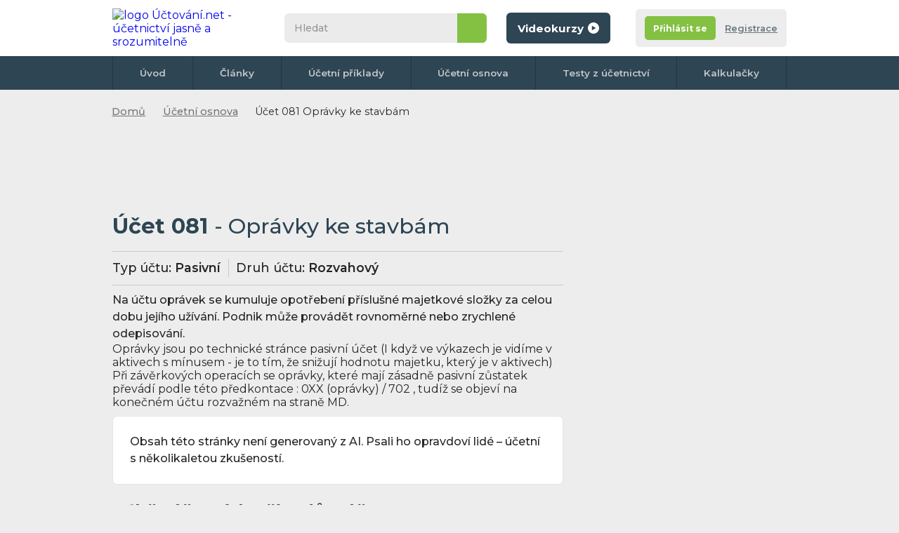

--- FILE ---
content_type: text/html; charset=UTF-8
request_url: https://www.uctovani.net/ucet.php?ucet_c=081&popis=Opravky-ke-stavbam&i=49
body_size: 21179
content:
<!DOCTYPE html>
<html xmlns="http://www.w3.org/1999/xhtml">

<head>
  <meta http-equiv="Content-Type" content="text/html; charset=UTF-8">
      <title>Účet 081 Oprávky ke stavbám </title>
    <meta name="keywords" content="Účet 081 - Oprávky ke stavbám">
    <meta name="description" content="Účet 081 Oprávky ke stavbám: Účet Pasivní. <p>Na účtu oprávek se kumuluje opotřebení příslušné majetkové složky za celou dobu jejíh">

    <meta name="og:description" content="Účet 081 Oprávky ke stavbám: Účet Pasivní. <p>Na účtu oprávek se kumuluje opotřebení příslušné majetkové složky za celou dobu jejíh" />
    <meta name="og:title" content="Účet 081 Oprávky ke stavbám " />
    <meta name="og:type" content="website" />
    <meta name="og:url" content="https://www.uctovani.net/ucet.php?ucet_c=081&popis=Opravky-ke-stavbam&i=49 " />
    <meta name="author" content="Tomas Vojta">

    <meta name="author" content="Uctovani.net">
      <meta name="robots" content="all">
<meta content="ca9903141e9882f244293a81ab0e8ec94fdb3ddf" />
<meta property="fb:page_id" content="124871174245178" />
<!-- <meta http-equiv="Cache-control" content="no-cache">
<meta http-equiv="Expires" content="-1"> -->
<meta property="article:author" content="https://www.facebook.com/uctovani.net/" />
<link href="css/default.css?r=6" rel="stylesheet" type="text/css">
<link href="css/print-general.css" media="print" rel="stylesheet" type="text/css">
<script type="text/javascript" src="./js/jquery.1.11.min.js"></script>
<!--
    https://ajax.googleapis.com/ajax/libs/jquery/1.11.0/jquery.min.js
    <script src="https://cdnjs.cloudflare.com/ajax/libs/jquery/3.6.0/jquery.min.js" referrerpolicy="no-referrer"></script> -->
<script type="text/javascript" src="js/default.js?r=2"></script>
<link rel="preconnect" href="https://fonts.googleapis.com">
<link rel="preconnect" href="https://fonts.gstatic.com" crossorigin>
<link href="https://fonts.googleapis.com/css2?family=Montserrat:ital,wght@0,400;0,500;0,600;0,700;1,400;1,500;1,600;1,700&display=swap" rel="stylesheet">
<link rel="apple-touch-icon" sizes="180x180" href="images/favicon/apple-touch-icon.png">
<link rel="icon" type="image/png" sizes="32x32" href="images/favicon/favicon-32x32.png">
<link rel="icon" type="image/png" sizes="16x16" href="images/favicon/favicon-16x16.png">
<link rel="manifest" href="images/favicon/site.webmanifest">
<link rel="mask-icon" href="images/favicon/safari-pinned-tab.svg" color="#5bbad5">
<link rel="shortcut icon" href="images/favicon/favicon.ico">
<meta name="msapplication-TileColor" content="#da532c">
<meta name="msapplication-config" content="images/favicon/browserconfig.xml">
<meta name="theme-color" content="#ffffff">
<meta name="viewport" content="width=device-width,initial-scale=1"><!-- Google Tag Manager -->
<script>
	(function(w, d, s, l, i) {
		w[l] = w[l] || [];
		w[l].push({
			'gtm.start': new Date().getTime(),
			event: 'gtm.js'
		});
		var f = d.getElementsByTagName(s)[0],
			j = d.createElement(s),
			dl = l != 'dataLayer' ? '&l=' + l : '';
		j.async = true;
		j.src =
			'https://www.googletagmanager.com/gtm.js?id=' + i + dl;
		f.parentNode.insertBefore(j, f);
	})(window, document, 'script', 'dataLayer', 'GTM-X4MP');
</script>



<!-- Google adsense -->
<script async src="https://pagead2.googlesyndication.com/pagead/js/adsbygoogle.js?client=ca-pub-2969924843469563"
     crossorigin="anonymous"></script>

	 <!-- Povolte reklamy adsense tag -->

	 <script async src="https://fundingchoicesmessages.google.com/i/pub-2969924843469563?ers=1" nonce="JCXQOWNwjgqt_qUMICQY2A"></script><script nonce="JCXQOWNwjgqt_qUMICQY2A">(function() {function signalGooglefcPresent() {if (!window.frames['googlefcPresent']) {if (document.body) {const iframe = document.createElement('iframe'); iframe.style = 'width: 0; height: 0; border: none; z-index: -1000; left: -1000px; top: -1000px;'; iframe.style.display = 'none'; iframe.name = 'googlefcPresent'; document.body.appendChild(iframe);} else {setTimeout(signalGooglefcPresent, 0);}}}signalGooglefcPresent();})();</script>
	 
  <script src="./js/vue/vue2.js"></script>
  <script src="./js/vue/vue-select3.2.js"></script>
  <link rel="stylesheet" href="./css/vue-select.css">
  <link rel="stylesheet" href="./css/selected-account.css">
</head>

<!--
<body class="hp no-background">
-->

<body class="hp no-background">
  <div class=" flex-area">
     <div id="fb-root"></div>
 <script async defer crossorigin="anonymous" src="https://connect.facebook.net/cs_CZ/sdk.js#xfbml=1&version=v13.0" nonce="UfgMPMQd"></script>
    <div class="outer-top"></div>

    <div class="wrapper">
      <div class="content">

        <header class="header">
          <div>
            <div class="wrapper">
              <div id="navicon">
                <span></span>
                <span></span>
                <span></span>
                <span></span>
              </div>
               <a href="./" class="logo" title="na úvodní stránku">
 	<img src="images/logo.svg" itemprop="logo" alt="logo Účtování.net - účetnictví jasně a srozumitelně" />
 </a>

              <div class="collapse">
                <div class="search">
                    <form action="./hledani.php" class="form--search" id="cse-search-box">
  	<input type="search" name="q" id="q" inputmode="search" placeholder="Hledat">
  	<input type="hidden" name="cx" value="partner-pub-2969924843469563:5675538716" />
  	<input type="hidden" name="cof" value="FORID:10" />
  	<input type="hidden" name="ie" value="UTF-8" />
  	<button type="submit" name="sa">&nbsp</button>
  	<!-- <script type="text/javascript" src="//www.google.cz/coop/cse/brand?form=cse-search-box&amp;lang=cs"></script>
https://www.gstatic.com/prose/brandjs.js-->
  </form>                </div>
                <a class="button color1 bt-videokurzy" href="https://kurzy.uctovani.net">
	<span>Videokurzy</span>
	<svg version="1.1" xmlns="http://www.w3.org/2000/svg" xmlns:xlink="http://www.w3.org/1999/xlink" x="0px" y="0px" viewBox="0 0 512 512" style="enable-background:new 0 0 512 512;" xml:space="preserve">
		<path d="M256,0C114.6,0,0,114.6,0,256s114.6,256,256,256s256-114.6,256-256S397.4,0,256,0z M183,361.5 V150.1l183.1,105.7L183,361.5z" />
	</svg>
</a>              </div>
              <div class="account-tab not-logged">
	<div class="info">
					<div class="buttons">
				<div class="flex">
					<a href="registrace.php" class="button color2 bt-login"><span>Přihlásit se</span></a></li>
					<a href="registrace.php#registrace" class="bt-reg">Registrace</a></li>
				</div>
			</div>
		
	</div>
</div>            </div>
          </div>
          <nav>
	<div class="wrapper">
		<ul>
			<li><a href="./">Úvod</a></li>
			<li><a href="clanky.php">Články</a></li>
			<li><a href="ucetni-priklady-predkontace.php">Účetní příklady</a></li>
			<li><a href="ucetni-osnova.php">Účetní osnova</a></li>
			<li><a href="online-testy-z-ucetnictvi.php">Testy z účetnictví</a></li>
			<!-- <li><a href="ucetni-slovnik.php">Slovník</a></li> -->
			<li><a href="ucetni-kalkulacky.php">Kalkulačky</a></li>
			<!-- <li><a href="kontakt.php">Kontakt</a></li> -->
				</div>
</nav>
        </header>

        

        <div class="breadcrumbs">
          <nav>
            <ul>
              <li><a href="./">Domů</a></li>
              <li><a href="ucetni-osnova.php">Účetní osnova</a></li>
              <li>Účet 081 Oprávky ke stavbám</li>
            </ul>
          </nav>
        </div>

        <section class="main">
          <div>
               	<div class="banner-desktop">
	<!-- hlavicka uctovani.net 642x90 -->
		<ins class="adsbygoogle"
			style="display:inline-block;width:642px;height:90px"
			data-ad-client="ca-pub-2969924843469563"
			data-ad-slot="2817543217"></ins>
		<script>
			(adsbygoogle = window.adsbygoogle || []).push({});
		</script>
	</div>
<div class="onlyprint">
	<a href="./" class="logo">
		<img src="images/logo.svg" alt="logo Účtování.net - účetnictví jasně a srozumitelně" />
	</a>
</div>
            <article class="article">
              <h1>Účet 081 <span>- Oprávky ke stavbám</span></h1>
              <div class="account-type">
                <p><span>Typ účtu:</span> Pasivní</p>
                <p><span>Druh účtu:</span> Rozvahový</p>
              </div>
              <p>
                <p>Na účtu oprávek se kumuluje opotřebení příslušné majetkové složky za celou dobu jejího užívání. Podnik může provádět rovnoměrné nebo zrychlené odepisování.</p>Oprávky jsou po technické stránce pasivní účet (I když ve výkazech je vidíme v aktivech s mínusem - je to tím, že snižují hodnotu majetku, který je v aktivech) Při závěrkových operacích se oprávky, které mají zásadně pasivní zůstatek převádí podle této předkontace : 0XX (oprávky) / 702 , tudíž se objeví na konečném účtu rozvažném na straně MD.
              </p>
              <p class="box white">
              Obsah této stránky není generovaný z AI. Psali ho opravdoví lidé – účetní s několikaletou zkušeností.
              </p>
              <h2>Výběr účetních případů s účtem 081 </h2>

              
                <div class="box">
                  <div class="table">
                    <table>
                      <tbody>
                                                  <tr>
                            <td width="70%">
                              Vytvoření oprávek ve výši odpisů budov, hal a staveb včetně odpisů investic v cizích budovách a stavbách - <span class= 'with-tooltip help'>
                            VÚD
                            <span class= 'tooltip with-parent'>
                              <span class='info '>
                                <span class='close'>&nbsp;</span>
                             VÚD = Vnitřní účetní doklad
                              </span>
                            </span>
						  </span>                            </td>
                            <td>
                              <div class="t-form">
                                <p>

                                   <a href='ucet.php?ucet_c=551&amp;popis=Odpisy-dlouhodobeho-nehmotneho-a-hmotneho-majetku&amp;i=242' class='with-tooltip' title='Účet 551 (Nákladový - daňový) - Odpisy dlouhodobého nehmotného a hmotného majetku'>551<span class='tooltip with-parent'><span class='info'><span class='close'>&nbsp;</span>Účet 551 - Odpisy dlouhodobého nehmotného a hmotného majetku (Nákladový - daňový) </span></span></a>                                                                    

                                </p>
                                <p>
                                   <a href='ucet.php?ucet_c=081&amp;popis=Opravky-ke-stavbam&amp;i=49' class='with-tooltip tento'  title='Účet 081 (Pasivní) - Oprávky ke stavbám'>081<span class='tooltip with-parent'><span class='info'><span class='close'>&nbsp;</span>Účet 081 - Oprávky ke stavbám (Pasivní) </span></span></a>                                                                                                    </p>
                              </div>
                            </td>
                            <td>
                              <a href="zauctovani.php?u=551|081&amp;t=Vytvoreni-opravek-ve-vysi-odpisu-budov-hal-a-staveb-vcetne-odpis&amp;i=1054" class="button color2 view">
                                <svg version="1.1" id="Vrstva_1" xmlns="http://www.w3.org/2000/svg" xmlns:xlink="http://www.w3.org/1999/xlink" x="0px" y="0px" viewBox="0 0 375.5 256.4" style="enable-background:new 0 0 375.5 256.4;" xml:space="preserve">
	<path d="M376.2,129.6c-5.2,11.6-10.7,23-17.6,33.7c-16.5,25.5-37.5,46.3-63.2,62.5c-23.3,14.7-48.7,24.1-75.9,28.2 c-41.8,6.2-82,0.4-119.8-18.6c-45.3-22.7-77.7-57.7-97.4-104.5c-0.8-2-0.8-3.6,0-5.6c18.7-44.3,49-78.1,91.2-101.2 c20.2-11.1,41.8-18.4,64.5-21.7c39.4-5.9,77.5-0.9,113.9,15.6c39.1,17.8,69.2,45.4,91.2,82.2c5.1,8.5,9.1,17.5,13.2,26.5 C376.2,127.7,376.2,128.6,376.2,129.6z M188.9,43.4c-46.7,0-84.8,38-84.8,84.7c0,46.6,37.9,84.6,84.4,84.7 c46.8,0.1,84.9-37.8,85-84.5C273.6,81.6,235.7,43.5,188.9,43.4z" />
	<path d="M189.1,76.7c28.3,0.1,51.2,23.2,51.2,51.6c0,28.5-23.3,51.4-51.9,51.3c-28.2-0.1-51.1-23.3-51-51.8 C137.5,99.5,160.7,76.6,189.1,76.7z" />
</svg>                              </a>
                            </td>
                          </tr>

                                                  <tr>
                            <td width="70%">
                              Trvalé snížení ocenění budov, hal a staveb - <span class= 'with-tooltip help'>
                            VÚD
                            <span class= 'tooltip with-parent'>
                              <span class='info '>
                                <span class='close'>&nbsp;</span>
                             VÚD = Vnitřní účetní doklad
                              </span>
                            </span>
						  </span>                            </td>
                            <td>
                              <div class="t-form-no-title">
                                <p>

                                   <a href='ucet.php?ucet_c=551&amp;popis=Odpisy-dlouhodobeho-nehmotneho-a-hmotneho-majetku&amp;i=242' class='with-tooltip' title='Účet 551 (Nákladový - daňový) - Odpisy dlouhodobého nehmotného a hmotného majetku'>551<span class='tooltip with-parent'><span class='info'><span class='close'>&nbsp;</span>Účet 551 - Odpisy dlouhodobého nehmotného a hmotného majetku (Nákladový - daňový) </span></span></a>                                                                    

                                </p>
                                <p>
                                   <a href='ucet.php?ucet_c=081&amp;popis=Opravky-ke-stavbam&amp;i=49' class='with-tooltip tento'  title='Účet 081 (Pasivní) - Oprávky ke stavbám'>081<span class='tooltip with-parent'><span class='info'><span class='close'>&nbsp;</span>Účet 081 - Oprávky ke stavbám (Pasivní) </span></span></a>                                                                                                    </p>
                              </div>
                            </td>
                            <td>
                              <a href="zauctovani.php?u=551|081&amp;t=Trvale-snizeni-oceneni-budov-hal-a-staveb-VUD&amp;i=1061" class="button color2 view">
                                <svg version="1.1" id="Vrstva_1" xmlns="http://www.w3.org/2000/svg" xmlns:xlink="http://www.w3.org/1999/xlink" x="0px" y="0px" viewBox="0 0 375.5 256.4" style="enable-background:new 0 0 375.5 256.4;" xml:space="preserve">
	<path d="M376.2,129.6c-5.2,11.6-10.7,23-17.6,33.7c-16.5,25.5-37.5,46.3-63.2,62.5c-23.3,14.7-48.7,24.1-75.9,28.2 c-41.8,6.2-82,0.4-119.8-18.6c-45.3-22.7-77.7-57.7-97.4-104.5c-0.8-2-0.8-3.6,0-5.6c18.7-44.3,49-78.1,91.2-101.2 c20.2-11.1,41.8-18.4,64.5-21.7c39.4-5.9,77.5-0.9,113.9,15.6c39.1,17.8,69.2,45.4,91.2,82.2c5.1,8.5,9.1,17.5,13.2,26.5 C376.2,127.7,376.2,128.6,376.2,129.6z M188.9,43.4c-46.7,0-84.8,38-84.8,84.7c0,46.6,37.9,84.6,84.4,84.7 c46.8,0.1,84.9-37.8,85-84.5C273.6,81.6,235.7,43.5,188.9,43.4z" />
	<path d="M189.1,76.7c28.3,0.1,51.2,23.2,51.2,51.6c0,28.5-23.3,51.4-51.9,51.3c-28.2-0.1-51.1-23.3-51-51.8 C137.5,99.5,160.7,76.6,189.1,76.7z" />
</svg>                              </a>
                            </td>
                          </tr>

                                                  <tr>
                            <td width="70%">
                              Převod zůstatku účtu při otevírání účetních knih - <span class= 'with-tooltip help'>
                            VÚD
                            <span class= 'tooltip with-parent'>
                              <span class='info '>
                                <span class='close'>&nbsp;</span>
                             VÚD = Vnitřní účetní doklad
                              </span>
                            </span>
						  </span>                            </td>
                            <td>
                              <div class="t-form-no-title">
                                <p>

                                   <a href='ucet.php?ucet_c=701&amp;popis=Pocatecni-ucet-rozvazny&amp;i=310' class='with-tooltip' title='Účet 701 (Aktivní) - Počáteční účet rozvažný'>701<span class='tooltip with-parent'><span class='info'><span class='close'>&nbsp;</span>Účet 701 - Počáteční účet rozvažný (Aktivní) </span></span></a>                                                                    

                                </p>
                                <p>
                                   <a href='ucet.php?ucet_c=081&amp;popis=Opravky-ke-stavbam&amp;i=49' class='with-tooltip tento'  title='Účet 081 (Pasivní) - Oprávky ke stavbám'>081<span class='tooltip with-parent'><span class='info'><span class='close'>&nbsp;</span>Účet 081 - Oprávky ke stavbám (Pasivní) </span></span></a>                                                                                                    </p>
                              </div>
                            </td>
                            <td>
                              <a href="zauctovani.php?u=701|081&amp;t=Prevod-zustatku-uctu-pri-otevirani-ucetnich-knih-VUD&amp;i=1062" class="button color2 view">
                                <svg version="1.1" id="Vrstva_1" xmlns="http://www.w3.org/2000/svg" xmlns:xlink="http://www.w3.org/1999/xlink" x="0px" y="0px" viewBox="0 0 375.5 256.4" style="enable-background:new 0 0 375.5 256.4;" xml:space="preserve">
	<path d="M376.2,129.6c-5.2,11.6-10.7,23-17.6,33.7c-16.5,25.5-37.5,46.3-63.2,62.5c-23.3,14.7-48.7,24.1-75.9,28.2 c-41.8,6.2-82,0.4-119.8-18.6c-45.3-22.7-77.7-57.7-97.4-104.5c-0.8-2-0.8-3.6,0-5.6c18.7-44.3,49-78.1,91.2-101.2 c20.2-11.1,41.8-18.4,64.5-21.7c39.4-5.9,77.5-0.9,113.9,15.6c39.1,17.8,69.2,45.4,91.2,82.2c5.1,8.5,9.1,17.5,13.2,26.5 C376.2,127.7,376.2,128.6,376.2,129.6z M188.9,43.4c-46.7,0-84.8,38-84.8,84.7c0,46.6,37.9,84.6,84.4,84.7 c46.8,0.1,84.9-37.8,85-84.5C273.6,81.6,235.7,43.5,188.9,43.4z" />
	<path d="M189.1,76.7c28.3,0.1,51.2,23.2,51.2,51.6c0,28.5-23.3,51.4-51.9,51.3c-28.2-0.1-51.1-23.3-51-51.8 C137.5,99.5,160.7,76.6,189.1,76.7z" />
</svg>                              </a>
                            </td>
                          </tr>

                                                  <tr>
                            <td width="70%">
                              Vyúčtování pořizovacích cen budov, hal a staveb likvidovaných v důsledku jejich úplného opotřebení, zničení živelnými pohromami, zjištění mank při inventarizaci a pod. - <span class= 'with-tooltip help'>
                            VÚD
                            <span class= 'tooltip with-parent'>
                              <span class='info '>
                                <span class='close'>&nbsp;</span>
                             VÚD = Vnitřní účetní doklad
                              </span>
                            </span>
						  </span>                            </td>
                            <td>
                              <div class="t-form-no-title">
                                <p>

                                   <a href='ucet.php?ucet_c=081&amp;popis=Opravky-ke-stavbam&amp;i=49' class='with-tooltip tento'  title='Účet 081 (Pasivní) - Oprávky ke stavbám'>081<span class='tooltip with-parent'><span class='info'><span class='close'>&nbsp;</span>Účet 081 - Oprávky ke stavbám (Pasivní) </span></span></a>                                                                    

                                </p>
                                <p>
                                   <a href='ucet.php?ucet_c=021&amp;popis=Stavby&amp;i=16' class='with-tooltip' title='Účet 021 (Aktivní) - Stavby'>021<span class='tooltip with-parent'><span class='info'><span class='close'>&nbsp;</span>Účet 021 - Stavby (Aktivní) </span></span></a>                                                                                                    </p>
                              </div>
                            </td>
                            <td>
                              <a href="zauctovani.php?u=081|021&amp;t=Vyuctovani-porizovacich-cen-budov-hal-a-staveb-likvidovanych-v-d&amp;i=1067" class="button color2 view">
                                <svg version="1.1" id="Vrstva_1" xmlns="http://www.w3.org/2000/svg" xmlns:xlink="http://www.w3.org/1999/xlink" x="0px" y="0px" viewBox="0 0 375.5 256.4" style="enable-background:new 0 0 375.5 256.4;" xml:space="preserve">
	<path d="M376.2,129.6c-5.2,11.6-10.7,23-17.6,33.7c-16.5,25.5-37.5,46.3-63.2,62.5c-23.3,14.7-48.7,24.1-75.9,28.2 c-41.8,6.2-82,0.4-119.8-18.6c-45.3-22.7-77.7-57.7-97.4-104.5c-0.8-2-0.8-3.6,0-5.6c18.7-44.3,49-78.1,91.2-101.2 c20.2-11.1,41.8-18.4,64.5-21.7c39.4-5.9,77.5-0.9,113.9,15.6c39.1,17.8,69.2,45.4,91.2,82.2c5.1,8.5,9.1,17.5,13.2,26.5 C376.2,127.7,376.2,128.6,376.2,129.6z M188.9,43.4c-46.7,0-84.8,38-84.8,84.7c0,46.6,37.9,84.6,84.4,84.7 c46.8,0.1,84.9-37.8,85-84.5C273.6,81.6,235.7,43.5,188.9,43.4z" />
	<path d="M189.1,76.7c28.3,0.1,51.2,23.2,51.2,51.6c0,28.5-23.3,51.4-51.9,51.3c-28.2-0.1-51.1-23.3-51-51.8 C137.5,99.5,160.7,76.6,189.1,76.7z" />
</svg>                              </a>
                            </td>
                          </tr>

                                                  <tr>
                            <td width="70%">
                              Převod zůstatku účtu při uzavírání účetních knih - <span class= 'with-tooltip help'>
                            VÚD
                            <span class= 'tooltip with-parent'>
                              <span class='info '>
                                <span class='close'>&nbsp;</span>
                             VÚD = Vnitřní účetní doklad
                              </span>
                            </span>
						  </span>                            </td>
                            <td>
                              <div class="t-form-no-title">
                                <p>

                                   <a href='ucet.php?ucet_c=081&amp;popis=Opravky-ke-stavbam&amp;i=49' class='with-tooltip tento'  title='Účet 081 (Pasivní) - Oprávky ke stavbám'>081<span class='tooltip with-parent'><span class='info'><span class='close'>&nbsp;</span>Účet 081 - Oprávky ke stavbám (Pasivní) </span></span></a>                                                                    

                                </p>
                                <p>
                                   <a href='ucet.php?ucet_c=702&amp;popis=Konecny-ucet-rozvazny&amp;i=311' class='with-tooltip' title='Účet 702 (Aktivní) - Konečný účet rozvažný'>702<span class='tooltip with-parent'><span class='info'><span class='close'>&nbsp;</span>Účet 702 - Konečný účet rozvažný (Aktivní) </span></span></a>                                                                                                    </p>
                              </div>
                            </td>
                            <td>
                              <a href="zauctovani.php?u=081|702&amp;t=Prevod-zustatku-uctu-pri-uzavirani-ucetnich-knih-VUD&amp;i=1068" class="button color2 view">
                                <svg version="1.1" id="Vrstva_1" xmlns="http://www.w3.org/2000/svg" xmlns:xlink="http://www.w3.org/1999/xlink" x="0px" y="0px" viewBox="0 0 375.5 256.4" style="enable-background:new 0 0 375.5 256.4;" xml:space="preserve">
	<path d="M376.2,129.6c-5.2,11.6-10.7,23-17.6,33.7c-16.5,25.5-37.5,46.3-63.2,62.5c-23.3,14.7-48.7,24.1-75.9,28.2 c-41.8,6.2-82,0.4-119.8-18.6c-45.3-22.7-77.7-57.7-97.4-104.5c-0.8-2-0.8-3.6,0-5.6c18.7-44.3,49-78.1,91.2-101.2 c20.2-11.1,41.8-18.4,64.5-21.7c39.4-5.9,77.5-0.9,113.9,15.6c39.1,17.8,69.2,45.4,91.2,82.2c5.1,8.5,9.1,17.5,13.2,26.5 C376.2,127.7,376.2,128.6,376.2,129.6z M188.9,43.4c-46.7,0-84.8,38-84.8,84.7c0,46.6,37.9,84.6,84.4,84.7 c46.8,0.1,84.9-37.8,85-84.5C273.6,81.6,235.7,43.5,188.9,43.4z" />
	<path d="M189.1,76.7c28.3,0.1,51.2,23.2,51.2,51.6c0,28.5-23.3,51.4-51.9,51.3c-28.2-0.1-51.1-23.3-51-51.8 C137.5,99.5,160.7,76.6,189.1,76.7z" />
</svg>                              </a>
                            </td>
                          </tr>

                                                  <tr>
                            <td width="70%">
                              VÚD - odpisy budovy                            </td>
                            <td>
                              <div class="t-form-no-title">
                                <p>

                                   <a href='ucet.php?ucet_c=551&amp;popis=Odpisy-dlouhodobeho-nehmotneho-a-hmotneho-majetku&amp;i=242' class='with-tooltip' title='Účet 551 (Nákladový - daňový) - Odpisy dlouhodobého nehmotného a hmotného majetku'>551<span class='tooltip with-parent'><span class='info'><span class='close'>&nbsp;</span>Účet 551 - Odpisy dlouhodobého nehmotného a hmotného majetku (Nákladový - daňový) </span></span></a>                                                                    

                                </p>
                                <p>
                                   <a href='ucet.php?ucet_c=081&amp;popis=Opravky-ke-stavbam&amp;i=49' class='with-tooltip tento'  title='Účet 081 (Pasivní) - Oprávky ke stavbám'>081<span class='tooltip with-parent'><span class='info'><span class='close'>&nbsp;</span>Účet 081 - Oprávky ke stavbám (Pasivní) </span></span></a>                                                                                                    </p>
                              </div>
                            </td>
                            <td>
                              <a href="zauctovani.php?u=551|081&amp;t=VUD-odpisy-budovy&amp;i=2777" class="button color2 view">
                                <svg version="1.1" id="Vrstva_1" xmlns="http://www.w3.org/2000/svg" xmlns:xlink="http://www.w3.org/1999/xlink" x="0px" y="0px" viewBox="0 0 375.5 256.4" style="enable-background:new 0 0 375.5 256.4;" xml:space="preserve">
	<path d="M376.2,129.6c-5.2,11.6-10.7,23-17.6,33.7c-16.5,25.5-37.5,46.3-63.2,62.5c-23.3,14.7-48.7,24.1-75.9,28.2 c-41.8,6.2-82,0.4-119.8-18.6c-45.3-22.7-77.7-57.7-97.4-104.5c-0.8-2-0.8-3.6,0-5.6c18.7-44.3,49-78.1,91.2-101.2 c20.2-11.1,41.8-18.4,64.5-21.7c39.4-5.9,77.5-0.9,113.9,15.6c39.1,17.8,69.2,45.4,91.2,82.2c5.1,8.5,9.1,17.5,13.2,26.5 C376.2,127.7,376.2,128.6,376.2,129.6z M188.9,43.4c-46.7,0-84.8,38-84.8,84.7c0,46.6,37.9,84.6,84.4,84.7 c46.8,0.1,84.9-37.8,85-84.5C273.6,81.6,235.7,43.5,188.9,43.4z" />
	<path d="M189.1,76.7c28.3,0.1,51.2,23.2,51.2,51.6c0,28.5-23.3,51.4-51.9,51.3c-28.2-0.1-51.1-23.3-51-51.8 C137.5,99.5,160.7,76.6,189.1,76.7z" />
</svg>                              </a>
                            </td>
                          </tr>

                                              </tbody>
                    </table>
                  </div>
                </div>                     <div class="banner-desktop-tablet-mobile">
				 		<!-- Responzivní -->
	 <ins class="adsbygoogle" style="display:block" data-ad-client="ca-pub-2969924843469563" data-ad-slot="3615619569" data-ad-format="auto" data-full-width-responsive="true"></ins>
	 	<script>
	 		(adsbygoogle = window.adsbygoogle || []).push({});
		</script>
	</div>                  
                    <h2>Stavební objekt nebo jeho část likvidovaný v důsledku stavby </h2>
                  
                  <div class="box">
                    <div class="table">
                      <table>
                        <tbody>
                                                      <tr>
                              <td width="70%">
                                A)pořizovací cena Dal
b) oprávky  MD
c)zůstatková cena MD - <span class= 'with-tooltip help'>
                            VÚD
                            <span class= 'tooltip with-parent'>
                              <span class='info '>
                                <span class='close'>&nbsp;</span>
                             VÚD = Vnitřní účetní doklad
                              </span>
                            </span>
						  </span>                              </td>
                              <td>
                                <div class="t-form">
                                  <p>

                                     <a href='ucet.php?ucet_c=081&amp;popis=Opravky-ke-stavbam&amp;i=49' class='with-tooltip tento'  title='Účet 081 (Pasivní) - Oprávky ke stavbám'>081<span class='tooltip with-parent'><span class='info'><span class='close'>&nbsp;</span>Účet 081 - Oprávky ke stavbám (Pasivní) </span></span></a>                                     <a href='ucet.php?ucet_c=042&amp;popis=Porizeni-dlouhodobeho-hmotneho-majetku&amp;i=28' class='with-tooltip' title='Účet 042 (Aktivní) - Pořízení dlouhodobého hmotného majetku'>042<span class='tooltip with-parent'><span class='info'><span class='close'>&nbsp;</span>Účet 042 - Pořízení dlouhodobého hmotného majetku (Aktivní) </span></span></a>                                    

                                  </p>
                                  <p>
                                     <a href='ucet.php?ucet_c=021&amp;popis=Stavby&amp;i=16' class='with-tooltip' title='Účet 021 (Aktivní) - Stavby'>021<span class='tooltip with-parent'><span class='info'><span class='close'>&nbsp;</span>Účet 021 - Stavby (Aktivní) </span></span></a>                                                                                                          </p>
                                </div>
                              </td>
                              <td>
                                <a href="zauctovani.php?u=081,042|021&amp;t=a-porizovaci-cena-Dal-b-opravky-MD-c-zustatkova-cena-MD-VUD&amp;i=833" class="button color2 view">
                                  <svg version="1.1" id="Vrstva_1" xmlns="http://www.w3.org/2000/svg" xmlns:xlink="http://www.w3.org/1999/xlink" x="0px" y="0px" viewBox="0 0 375.5 256.4" style="enable-background:new 0 0 375.5 256.4;" xml:space="preserve">
	<path d="M376.2,129.6c-5.2,11.6-10.7,23-17.6,33.7c-16.5,25.5-37.5,46.3-63.2,62.5c-23.3,14.7-48.7,24.1-75.9,28.2 c-41.8,6.2-82,0.4-119.8-18.6c-45.3-22.7-77.7-57.7-97.4-104.5c-0.8-2-0.8-3.6,0-5.6c18.7-44.3,49-78.1,91.2-101.2 c20.2-11.1,41.8-18.4,64.5-21.7c39.4-5.9,77.5-0.9,113.9,15.6c39.1,17.8,69.2,45.4,91.2,82.2c5.1,8.5,9.1,17.5,13.2,26.5 C376.2,127.7,376.2,128.6,376.2,129.6z M188.9,43.4c-46.7,0-84.8,38-84.8,84.7c0,46.6,37.9,84.6,84.4,84.7 c46.8,0.1,84.9-37.8,85-84.5C273.6,81.6,235.7,43.5,188.9,43.4z" />
	<path d="M189.1,76.7c28.3,0.1,51.2,23.2,51.2,51.6c0,28.5-23.3,51.4-51.9,51.3c-28.2-0.1-51.1-23.3-51-51.8 C137.5,99.5,160.7,76.6,189.1,76.7z" />
</svg>                                </a>
                              </td>
                            </tr>


                                                  </tbody>
                      </table>
                    </div>
                  </div> 
                    <h2>Vyúčtování zůstatkových cen  budov,hal a staveb nebo jejich částí, vyřazených v důsledku                                           </h2>
                  
                  <div class="box">
                    <div class="table">
                      <table>
                        <tbody>
                                                      <tr>
                              <td width="70%">
                                A)opotřebení - <span class= 'with-tooltip help'>
                            VÚD
                            <span class= 'tooltip with-parent'>
                              <span class='info '>
                                <span class='close'>&nbsp;</span>
                             VÚD = Vnitřní účetní doklad
                              </span>
                            </span>
						  </span>                              </td>
                              <td>
                                <div class="t-form">
                                  <p>

                                     <a href='ucet.php?ucet_c=551&amp;popis=Odpisy-dlouhodobeho-nehmotneho-a-hmotneho-majetku&amp;i=242' class='with-tooltip' title='Účet 551 (Nákladový - daňový) - Odpisy dlouhodobého nehmotného a hmotného majetku'>551<span class='tooltip with-parent'><span class='info'><span class='close'>&nbsp;</span>Účet 551 - Odpisy dlouhodobého nehmotného a hmotného majetku (Nákladový - daňový) </span></span></a>                                                                        

                                  </p>
                                  <p>
                                     <a href='ucet.php?ucet_c=081&amp;popis=Opravky-ke-stavbam&amp;i=49' class='with-tooltip tento'  title='Účet 081 (Pasivní) - Oprávky ke stavbám'>081<span class='tooltip with-parent'><span class='info'><span class='close'>&nbsp;</span>Účet 081 - Oprávky ke stavbám (Pasivní) </span></span></a>                                                                                                          </p>
                                </div>
                              </td>
                              <td>
                                <a href="zauctovani.php?u=551|081&amp;t=a-opotrebeni-VUD&amp;i=1055" class="button color2 view">
                                  <svg version="1.1" id="Vrstva_1" xmlns="http://www.w3.org/2000/svg" xmlns:xlink="http://www.w3.org/1999/xlink" x="0px" y="0px" viewBox="0 0 375.5 256.4" style="enable-background:new 0 0 375.5 256.4;" xml:space="preserve">
	<path d="M376.2,129.6c-5.2,11.6-10.7,23-17.6,33.7c-16.5,25.5-37.5,46.3-63.2,62.5c-23.3,14.7-48.7,24.1-75.9,28.2 c-41.8,6.2-82,0.4-119.8-18.6c-45.3-22.7-77.7-57.7-97.4-104.5c-0.8-2-0.8-3.6,0-5.6c18.7-44.3,49-78.1,91.2-101.2 c20.2-11.1,41.8-18.4,64.5-21.7c39.4-5.9,77.5-0.9,113.9,15.6c39.1,17.8,69.2,45.4,91.2,82.2c5.1,8.5,9.1,17.5,13.2,26.5 C376.2,127.7,376.2,128.6,376.2,129.6z M188.9,43.4c-46.7,0-84.8,38-84.8,84.7c0,46.6,37.9,84.6,84.4,84.7 c46.8,0.1,84.9-37.8,85-84.5C273.6,81.6,235.7,43.5,188.9,43.4z" />
	<path d="M189.1,76.7c28.3,0.1,51.2,23.2,51.2,51.6c0,28.5-23.3,51.4-51.9,51.3c-28.2-0.1-51.1-23.3-51-51.8 C137.5,99.5,160.7,76.6,189.1,76.7z" />
</svg>                                </a>
                              </td>
                            </tr>


                                                      <tr>
                              <td width="70%">
                                B)úplného převodu-prodeje
    - <span class= 'with-tooltip help'>
                            VÚD
                            <span class= 'tooltip with-parent'>
                              <span class='info '>
                                <span class='close'>&nbsp;</span>
                             VÚD = Vnitřní účetní doklad
                              </span>
                            </span>
						  </span>                              </td>
                              <td>
                                <div class="t-form-no-title">
                                  <p>

                                     <a href='ucet.php?ucet_c=541&amp;popis=Zustatkova-cena-prodaneho-dlouhodobeho-nehmotneho-a-hmotneho-majetku&amp;i=232' class='with-tooltip' title='Účet 541 (Nákladový - daňový) - Zůstatková cena prodaného dlouhodobého nehmotného a hmotného majetku'>541<span class='tooltip with-parent'><span class='info'><span class='close'>&nbsp;</span>Účet 541 - Zůstatková cena prodaného dlouhodobého nehmotného a hmotného majetku (Nákladový - daňový) </span></span></a>                                                                        

                                  </p>
                                  <p>
                                     <a href='ucet.php?ucet_c=081&amp;popis=Opravky-ke-stavbam&amp;i=49' class='with-tooltip tento'  title='Účet 081 (Pasivní) - Oprávky ke stavbám'>081<span class='tooltip with-parent'><span class='info'><span class='close'>&nbsp;</span>Účet 081 - Oprávky ke stavbám (Pasivní) </span></span></a>                                                                                                          </p>
                                </div>
                              </td>
                              <td>
                                <a href="zauctovani.php?u=541|081&amp;t=b-uplneho-prevodu-prodeje-VUD&amp;i=1056" class="button color2 view">
                                  <svg version="1.1" id="Vrstva_1" xmlns="http://www.w3.org/2000/svg" xmlns:xlink="http://www.w3.org/1999/xlink" x="0px" y="0px" viewBox="0 0 375.5 256.4" style="enable-background:new 0 0 375.5 256.4;" xml:space="preserve">
	<path d="M376.2,129.6c-5.2,11.6-10.7,23-17.6,33.7c-16.5,25.5-37.5,46.3-63.2,62.5c-23.3,14.7-48.7,24.1-75.9,28.2 c-41.8,6.2-82,0.4-119.8-18.6c-45.3-22.7-77.7-57.7-97.4-104.5c-0.8-2-0.8-3.6,0-5.6c18.7-44.3,49-78.1,91.2-101.2 c20.2-11.1,41.8-18.4,64.5-21.7c39.4-5.9,77.5-0.9,113.9,15.6c39.1,17.8,69.2,45.4,91.2,82.2c5.1,8.5,9.1,17.5,13.2,26.5 C376.2,127.7,376.2,128.6,376.2,129.6z M188.9,43.4c-46.7,0-84.8,38-84.8,84.7c0,46.6,37.9,84.6,84.4,84.7 c46.8,0.1,84.9-37.8,85-84.5C273.6,81.6,235.7,43.5,188.9,43.4z" />
	<path d="M189.1,76.7c28.3,0.1,51.2,23.2,51.2,51.6c0,28.5-23.3,51.4-51.9,51.3c-28.2-0.1-51.1-23.3-51-51.8 C137.5,99.5,160.7,76.6,189.1,76.7z" />
</svg>                                </a>
                              </td>
                            </tr>


                                                      <tr>
                              <td width="70%">
                                C)bezúplatného převodu - <span class= 'with-tooltip help'>
                            VÚD
                            <span class= 'tooltip with-parent'>
                              <span class='info '>
                                <span class='close'>&nbsp;</span>
                             VÚD = Vnitřní účetní doklad
                              </span>
                            </span>
						  </span>                              </td>
                              <td>
                                <div class="t-form-no-title">
                                  <p>

                                     <a href='ucet.php?ucet_c=543&amp;popis=Dary&amp;i=234' class='with-tooltip' title='Účet 543 (Nákladový - nedaňový) - Dary'>543<span class='tooltip with-parent'><span class='info'><span class='close'>&nbsp;</span>Účet 543 - Dary (Nákladový - nedaňový) </span></span></a>                                                                        

                                  </p>
                                  <p>
                                     <a href='ucet.php?ucet_c=081&amp;popis=Opravky-ke-stavbam&amp;i=49' class='with-tooltip tento'  title='Účet 081 (Pasivní) - Oprávky ke stavbám'>081<span class='tooltip with-parent'><span class='info'><span class='close'>&nbsp;</span>Účet 081 - Oprávky ke stavbám (Pasivní) </span></span></a>                                                                                                          </p>
                                </div>
                              </td>
                              <td>
                                <a href="zauctovani.php?u=543|081&amp;t=c-bezuplatneho-prevodu-VUD&amp;i=1057" class="button color2 view">
                                  <svg version="1.1" id="Vrstva_1" xmlns="http://www.w3.org/2000/svg" xmlns:xlink="http://www.w3.org/1999/xlink" x="0px" y="0px" viewBox="0 0 375.5 256.4" style="enable-background:new 0 0 375.5 256.4;" xml:space="preserve">
	<path d="M376.2,129.6c-5.2,11.6-10.7,23-17.6,33.7c-16.5,25.5-37.5,46.3-63.2,62.5c-23.3,14.7-48.7,24.1-75.9,28.2 c-41.8,6.2-82,0.4-119.8-18.6c-45.3-22.7-77.7-57.7-97.4-104.5c-0.8-2-0.8-3.6,0-5.6c18.7-44.3,49-78.1,91.2-101.2 c20.2-11.1,41.8-18.4,64.5-21.7c39.4-5.9,77.5-0.9,113.9,15.6c39.1,17.8,69.2,45.4,91.2,82.2c5.1,8.5,9.1,17.5,13.2,26.5 C376.2,127.7,376.2,128.6,376.2,129.6z M188.9,43.4c-46.7,0-84.8,38-84.8,84.7c0,46.6,37.9,84.6,84.4,84.7 c46.8,0.1,84.9-37.8,85-84.5C273.6,81.6,235.7,43.5,188.9,43.4z" />
	<path d="M189.1,76.7c28.3,0.1,51.2,23.2,51.2,51.6c0,28.5-23.3,51.4-51.9,51.3c-28.2-0.1-51.1-23.3-51-51.8 C137.5,99.5,160.7,76.6,189.1,76.7z" />
</svg>                                </a>
                              </td>
                            </tr>


                                                      <tr>
                              <td width="70%">
                                D)mank a škod - <span class= 'with-tooltip help'>
                            VÚD
                            <span class= 'tooltip with-parent'>
                              <span class='info '>
                                <span class='close'>&nbsp;</span>
                             VÚD = Vnitřní účetní doklad
                              </span>
                            </span>
						  </span>                              </td>
                              <td>
                                <div class="t-form-no-title">
                                  <p>

                                     <a href='ucet.php?ucet_c=549&amp;popis=Manka-a-skody-z-provozni-cinnosti&amp;i=240' class='with-tooltip' title='Účet 549 (Nákladový - daňový) - Manka a škody z provozní činnosti'>549<span class='tooltip with-parent'><span class='info'><span class='close'>&nbsp;</span>Účet 549 - Manka a škody z provozní činnosti (Nákladový - daňový) </span></span></a>                                                                        

                                  </p>
                                  <p>
                                     <a href='ucet.php?ucet_c=081&amp;popis=Opravky-ke-stavbam&amp;i=49' class='with-tooltip tento'  title='Účet 081 (Pasivní) - Oprávky ke stavbám'>081<span class='tooltip with-parent'><span class='info'><span class='close'>&nbsp;</span>Účet 081 - Oprávky ke stavbám (Pasivní) </span></span></a>                                                                                                          </p>
                                </div>
                              </td>
                              <td>
                                <a href="zauctovani.php?u=549|081&amp;t=d-mank-a-skod-VUD&amp;i=1058" class="button color2 view">
                                  <svg version="1.1" id="Vrstva_1" xmlns="http://www.w3.org/2000/svg" xmlns:xlink="http://www.w3.org/1999/xlink" x="0px" y="0px" viewBox="0 0 375.5 256.4" style="enable-background:new 0 0 375.5 256.4;" xml:space="preserve">
	<path d="M376.2,129.6c-5.2,11.6-10.7,23-17.6,33.7c-16.5,25.5-37.5,46.3-63.2,62.5c-23.3,14.7-48.7,24.1-75.9,28.2 c-41.8,6.2-82,0.4-119.8-18.6c-45.3-22.7-77.7-57.7-97.4-104.5c-0.8-2-0.8-3.6,0-5.6c18.7-44.3,49-78.1,91.2-101.2 c20.2-11.1,41.8-18.4,64.5-21.7c39.4-5.9,77.5-0.9,113.9,15.6c39.1,17.8,69.2,45.4,91.2,82.2c5.1,8.5,9.1,17.5,13.2,26.5 C376.2,127.7,376.2,128.6,376.2,129.6z M188.9,43.4c-46.7,0-84.8,38-84.8,84.7c0,46.6,37.9,84.6,84.4,84.7 c46.8,0.1,84.9-37.8,85-84.5C273.6,81.6,235.7,43.5,188.9,43.4z" />
	<path d="M189.1,76.7c28.3,0.1,51.2,23.2,51.2,51.6c0,28.5-23.3,51.4-51.9,51.3c-28.2-0.1-51.1-23.3-51-51.8 C137.5,99.5,160.7,76.6,189.1,76.7z" />
</svg>                                </a>
                              </td>
                            </tr>


                                                      <tr>
                              <td width="70%">
                                E)přeřazení z podnikání do osobního užívání - <span class= 'with-tooltip help'>
                            VÚD
                            <span class= 'tooltip with-parent'>
                              <span class='info '>
                                <span class='close'>&nbsp;</span>
                             VÚD = Vnitřní účetní doklad
                              </span>
                            </span>
						  </span>                              </td>
                              <td>
                                <div class="t-form-no-title">
                                  <p>

                                     <a href='ucet.php?ucet_c=491&amp;popis=Ucet-individualniho-podnikatele&amp;i=190' class='with-tooltip' title='Účet 491 (Pasivní) - Účet individuálního podnikatele'>491<span class='tooltip with-parent'><span class='info'><span class='close'>&nbsp;</span>Účet 491 - Účet individuálního podnikatele (Pasivní) </span></span></a>                                                                        

                                  </p>
                                  <p>
                                     <a href='ucet.php?ucet_c=081&amp;popis=Opravky-ke-stavbam&amp;i=49' class='with-tooltip tento'  title='Účet 081 (Pasivní) - Oprávky ke stavbám'>081<span class='tooltip with-parent'><span class='info'><span class='close'>&nbsp;</span>Účet 081 - Oprávky ke stavbám (Pasivní) </span></span></a>                                                                                                          </p>
                                </div>
                              </td>
                              <td>
                                <a href="zauctovani.php?u=491|081&amp;t=e-prerazeni-z-podnikani-do-osobniho-uzivani-VUD&amp;i=1059" class="button color2 view">
                                  <svg version="1.1" id="Vrstva_1" xmlns="http://www.w3.org/2000/svg" xmlns:xlink="http://www.w3.org/1999/xlink" x="0px" y="0px" viewBox="0 0 375.5 256.4" style="enable-background:new 0 0 375.5 256.4;" xml:space="preserve">
	<path d="M376.2,129.6c-5.2,11.6-10.7,23-17.6,33.7c-16.5,25.5-37.5,46.3-63.2,62.5c-23.3,14.7-48.7,24.1-75.9,28.2 c-41.8,6.2-82,0.4-119.8-18.6c-45.3-22.7-77.7-57.7-97.4-104.5c-0.8-2-0.8-3.6,0-5.6c18.7-44.3,49-78.1,91.2-101.2 c20.2-11.1,41.8-18.4,64.5-21.7c39.4-5.9,77.5-0.9,113.9,15.6c39.1,17.8,69.2,45.4,91.2,82.2c5.1,8.5,9.1,17.5,13.2,26.5 C376.2,127.7,376.2,128.6,376.2,129.6z M188.9,43.4c-46.7,0-84.8,38-84.8,84.7c0,46.6,37.9,84.6,84.4,84.7 c46.8,0.1,84.9-37.8,85-84.5C273.6,81.6,235.7,43.5,188.9,43.4z" />
	<path d="M189.1,76.7c28.3,0.1,51.2,23.2,51.2,51.6c0,28.5-23.3,51.4-51.9,51.3c-28.2-0.1-51.1-23.3-51-51.8 C137.5,99.5,160.7,76.6,189.1,76.7z" />
</svg>                                </a>
                              </td>
                            </tr>


                                                      <tr>
                              <td width="70%">
                                F)vklad do společnosti, družstva - <span class= 'with-tooltip help'>
                            VÚD
                            <span class= 'tooltip with-parent'>
                              <span class='info '>
                                <span class='close'>&nbsp;</span>
                             VÚD = Vnitřní účetní doklad
                              </span>
                            </span>
						  </span>                              </td>
                              <td>
                                <div class="t-form-no-title">
                                  <p>

                                     <a href='ucet.php?ucet_c=367&amp;popis=Zavazky-z-upsanych-nesplacenych-cennych-papiru-a-vkladu&amp;i=142' class='with-tooltip' title='Účet 367 (Pasivní) - Závazky z upsaných nesplacených cenných  papírů a vkladů'>367<span class='tooltip with-parent'><span class='info'><span class='close'>&nbsp;</span>Účet 367 - Závazky z upsaných nesplacených cenných  papírů a vkladů (Pasivní) </span></span></a>                                                                        

                                  </p>
                                  <p>
                                     <a href='ucet.php?ucet_c=081&amp;popis=Opravky-ke-stavbam&amp;i=49' class='with-tooltip tento'  title='Účet 081 (Pasivní) - Oprávky ke stavbám'>081<span class='tooltip with-parent'><span class='info'><span class='close'>&nbsp;</span>Účet 081 - Oprávky ke stavbám (Pasivní) </span></span></a>                                                                                                          </p>
                                </div>
                              </td>
                              <td>
                                <a href="zauctovani.php?u=367|081&amp;t=f-vklad-do-spolecnosti-druzstva-VUD&amp;i=1060" class="button color2 view">
                                  <svg version="1.1" id="Vrstva_1" xmlns="http://www.w3.org/2000/svg" xmlns:xlink="http://www.w3.org/1999/xlink" x="0px" y="0px" viewBox="0 0 375.5 256.4" style="enable-background:new 0 0 375.5 256.4;" xml:space="preserve">
	<path d="M376.2,129.6c-5.2,11.6-10.7,23-17.6,33.7c-16.5,25.5-37.5,46.3-63.2,62.5c-23.3,14.7-48.7,24.1-75.9,28.2 c-41.8,6.2-82,0.4-119.8-18.6c-45.3-22.7-77.7-57.7-97.4-104.5c-0.8-2-0.8-3.6,0-5.6c18.7-44.3,49-78.1,91.2-101.2 c20.2-11.1,41.8-18.4,64.5-21.7c39.4-5.9,77.5-0.9,113.9,15.6c39.1,17.8,69.2,45.4,91.2,82.2c5.1,8.5,9.1,17.5,13.2,26.5 C376.2,127.7,376.2,128.6,376.2,129.6z M188.9,43.4c-46.7,0-84.8,38-84.8,84.7c0,46.6,37.9,84.6,84.4,84.7 c46.8,0.1,84.9-37.8,85-84.5C273.6,81.6,235.7,43.5,188.9,43.4z" />
	<path d="M189.1,76.7c28.3,0.1,51.2,23.2,51.2,51.6c0,28.5-23.3,51.4-51.9,51.3c-28.2-0.1-51.1-23.3-51-51.8 C137.5,99.5,160.7,76.6,189.1,76.7z" />
</svg>                                </a>
                              </td>
                            </tr>


                                                  </tbody>
                      </table>
                    </div>
                  </div> 
                    <h2>Vyúčtování oprávek k bezplatně předaným opotřebovaným  budovám,halám a stavbám </h2>
                  
                  <div class="box">
                    <div class="table">
                      <table>
                        <tbody>
                                                      <tr>
                              <td width="70%">
                                A)oprávky nedosahují pořizovací ceny
-pořizovací cena - <span class= 'with-tooltip help'>
                            VÚD
                            <span class= 'tooltip with-parent'>
                              <span class='info '>
                                <span class='close'>&nbsp;</span>
                             VÚD = Vnitřní účetní doklad
                              </span>
                            </span>
						  </span>                              </td>
                              <td>
                                <div class="t-form">
                                  <p>

                                     <a href='ucet.php?ucet_c=081&amp;popis=Opravky-ke-stavbam&amp;i=49' class='with-tooltip tento'  title='Účet 081 (Pasivní) - Oprávky ke stavbám'>081<span class='tooltip with-parent'><span class='info'><span class='close'>&nbsp;</span>Účet 081 - Oprávky ke stavbám (Pasivní) </span></span></a>                                                                        

                                  </p>
                                  <p>
                                     <a href='ucet.php?ucet_c=021&amp;popis=Stavby&amp;i=16' class='with-tooltip' title='Účet 021 (Aktivní) - Stavby'>021<span class='tooltip with-parent'><span class='info'><span class='close'>&nbsp;</span>Účet 021 - Stavby (Aktivní) </span></span></a>                                                                                                          </p>
                                </div>
                              </td>
                              <td>
                                <a href="zauctovani.php?u=081|021&amp;t=a-opravky-nedosahuji-porizovaci-ceny-porizovaci-cena-VUD&amp;i=1063" class="button color2 view">
                                  <svg version="1.1" id="Vrstva_1" xmlns="http://www.w3.org/2000/svg" xmlns:xlink="http://www.w3.org/1999/xlink" x="0px" y="0px" viewBox="0 0 375.5 256.4" style="enable-background:new 0 0 375.5 256.4;" xml:space="preserve">
	<path d="M376.2,129.6c-5.2,11.6-10.7,23-17.6,33.7c-16.5,25.5-37.5,46.3-63.2,62.5c-23.3,14.7-48.7,24.1-75.9,28.2 c-41.8,6.2-82,0.4-119.8-18.6c-45.3-22.7-77.7-57.7-97.4-104.5c-0.8-2-0.8-3.6,0-5.6c18.7-44.3,49-78.1,91.2-101.2 c20.2-11.1,41.8-18.4,64.5-21.7c39.4-5.9,77.5-0.9,113.9,15.6c39.1,17.8,69.2,45.4,91.2,82.2c5.1,8.5,9.1,17.5,13.2,26.5 C376.2,127.7,376.2,128.6,376.2,129.6z M188.9,43.4c-46.7,0-84.8,38-84.8,84.7c0,46.6,37.9,84.6,84.4,84.7 c46.8,0.1,84.9-37.8,85-84.5C273.6,81.6,235.7,43.5,188.9,43.4z" />
	<path d="M189.1,76.7c28.3,0.1,51.2,23.2,51.2,51.6c0,28.5-23.3,51.4-51.9,51.3c-28.2-0.1-51.1-23.3-51-51.8 C137.5,99.5,160.7,76.6,189.1,76.7z" />
</svg>                                </a>
                              </td>
                            </tr>


                                                      <tr>
                              <td width="70%">
                                B)zůstatková cena - <span class= 'with-tooltip help'>
                            VÚD
                            <span class= 'tooltip with-parent'>
                              <span class='info '>
                                <span class='close'>&nbsp;</span>
                             VÚD = Vnitřní účetní doklad
                              </span>
                            </span>
						  </span>                              </td>
                              <td>
                                <div class="t-form-no-title">
                                  <p>

                                     <a href='ucet.php?ucet_c=543&amp;popis=Dary&amp;i=234' class='with-tooltip' title='Účet 543 (Nákladový - nedaňový) - Dary'>543<span class='tooltip with-parent'><span class='info'><span class='close'>&nbsp;</span>Účet 543 - Dary (Nákladový - nedaňový) </span></span></a>                                                                        

                                  </p>
                                  <p>
                                     <a href='ucet.php?ucet_c=081&amp;popis=Opravky-ke-stavbam&amp;i=49' class='with-tooltip tento'  title='Účet 081 (Pasivní) - Oprávky ke stavbám'>081<span class='tooltip with-parent'><span class='info'><span class='close'>&nbsp;</span>Účet 081 - Oprávky ke stavbám (Pasivní) </span></span></a>                                                                                                          </p>
                                </div>
                              </td>
                              <td>
                                <a href="zauctovani.php?u=543|081&amp;t=b-zustatkova-cena-VUD&amp;i=1064" class="button color2 view">
                                  <svg version="1.1" id="Vrstva_1" xmlns="http://www.w3.org/2000/svg" xmlns:xlink="http://www.w3.org/1999/xlink" x="0px" y="0px" viewBox="0 0 375.5 256.4" style="enable-background:new 0 0 375.5 256.4;" xml:space="preserve">
	<path d="M376.2,129.6c-5.2,11.6-10.7,23-17.6,33.7c-16.5,25.5-37.5,46.3-63.2,62.5c-23.3,14.7-48.7,24.1-75.9,28.2 c-41.8,6.2-82,0.4-119.8-18.6c-45.3-22.7-77.7-57.7-97.4-104.5c-0.8-2-0.8-3.6,0-5.6c18.7-44.3,49-78.1,91.2-101.2 c20.2-11.1,41.8-18.4,64.5-21.7c39.4-5.9,77.5-0.9,113.9,15.6c39.1,17.8,69.2,45.4,91.2,82.2c5.1,8.5,9.1,17.5,13.2,26.5 C376.2,127.7,376.2,128.6,376.2,129.6z M188.9,43.4c-46.7,0-84.8,38-84.8,84.7c0,46.6,37.9,84.6,84.4,84.7 c46.8,0.1,84.9-37.8,85-84.5C273.6,81.6,235.7,43.5,188.9,43.4z" />
	<path d="M189.1,76.7c28.3,0.1,51.2,23.2,51.2,51.6c0,28.5-23.3,51.4-51.9,51.3c-28.2-0.1-51.1-23.3-51-51.8 C137.5,99.5,160.7,76.6,189.1,76.7z" />
</svg>                                </a>
                              </td>
                            </tr>


                                                      <tr>
                              <td width="70%">
                                C)oprávky se rovnají pořizovací ceně - <span class= 'with-tooltip help'>
                            VÚD
                            <span class= 'tooltip with-parent'>
                              <span class='info '>
                                <span class='close'>&nbsp;</span>
                             VÚD = Vnitřní účetní doklad
                              </span>
                            </span>
						  </span>                              </td>
                              <td>
                                <div class="t-form-no-title">
                                  <p>

                                     <a href='ucet.php?ucet_c=081&amp;popis=Opravky-ke-stavbam&amp;i=49' class='with-tooltip tento'  title='Účet 081 (Pasivní) - Oprávky ke stavbám'>081<span class='tooltip with-parent'><span class='info'><span class='close'>&nbsp;</span>Účet 081 - Oprávky ke stavbám (Pasivní) </span></span></a>                                                                        

                                  </p>
                                  <p>
                                     <a href='ucet.php?ucet_c=021&amp;popis=Stavby&amp;i=16' class='with-tooltip' title='Účet 021 (Aktivní) - Stavby'>021<span class='tooltip with-parent'><span class='info'><span class='close'>&nbsp;</span>Účet 021 - Stavby (Aktivní) </span></span></a>                                                                                                          </p>
                                </div>
                              </td>
                              <td>
                                <a href="zauctovani.php?u=081|021&amp;t=c-opravky-se-rovnaji-porizovaci-cene-VUD&amp;i=1065" class="button color2 view">
                                  <svg version="1.1" id="Vrstva_1" xmlns="http://www.w3.org/2000/svg" xmlns:xlink="http://www.w3.org/1999/xlink" x="0px" y="0px" viewBox="0 0 375.5 256.4" style="enable-background:new 0 0 375.5 256.4;" xml:space="preserve">
	<path d="M376.2,129.6c-5.2,11.6-10.7,23-17.6,33.7c-16.5,25.5-37.5,46.3-63.2,62.5c-23.3,14.7-48.7,24.1-75.9,28.2 c-41.8,6.2-82,0.4-119.8-18.6c-45.3-22.7-77.7-57.7-97.4-104.5c-0.8-2-0.8-3.6,0-5.6c18.7-44.3,49-78.1,91.2-101.2 c20.2-11.1,41.8-18.4,64.5-21.7c39.4-5.9,77.5-0.9,113.9,15.6c39.1,17.8,69.2,45.4,91.2,82.2c5.1,8.5,9.1,17.5,13.2,26.5 C376.2,127.7,376.2,128.6,376.2,129.6z M188.9,43.4c-46.7,0-84.8,38-84.8,84.7c0,46.6,37.9,84.6,84.4,84.7 c46.8,0.1,84.9-37.8,85-84.5C273.6,81.6,235.7,43.5,188.9,43.4z" />
	<path d="M189.1,76.7c28.3,0.1,51.2,23.2,51.2,51.6c0,28.5-23.3,51.4-51.9,51.3c-28.2-0.1-51.1-23.3-51-51.8 C137.5,99.5,160.7,76.6,189.1,76.7z" />
</svg>                                </a>
                              </td>
                            </tr>


                                                  </tbody>
                      </table>
                    </div>
                  </div> 
                    <h2>Vyúčtování změn ve způsobu ocenění majetku </h2>
                  
                  <div class="box">
                    <div class="table">
                      <table>
                        <tbody>
                                                      <tr>
                              <td width="70%">
                                A)k dlouhodobému nehmotnému majetku - <span class= 'with-tooltip help'>
                            VÚD
                            <span class= 'tooltip with-parent'>
                              <span class='info '>
                                <span class='close'>&nbsp;</span>
                             VÚD = Vnitřní účetní doklad
                              </span>
                            </span>
						  </span>                              </td>
                              <td>
                                <div class="t-form">
                                  <p>

                                     <a href='ucet.php?ucet_c=070&amp;popis=Opravky-k-dlouhodobemu-nehmotnemu-majetku&amp;i=42' class='with-tooltip' title='Účet 070 (Pasivní) - Oprávky k dlouhodobému nehmotnému majetku'>070<span class='tooltip with-parent'><span class='info'><span class='close'>&nbsp;</span>Účet 070 - Oprávky k dlouhodobému nehmotnému majetku (Pasivní) </span></span></a>                                                                        

                                  </p>
                                  <p>
                                     <a href='ucet.php?ucet_c=559&amp;popis=Tvorba-a-zuctovani-opravnych-polozek-v-provozni-cinnosti&amp;i=249' class='with-tooltip' title='Účet 559 (Nákladový - nedaňový) - Tvorba a zúčtování opravných položek v provozní činnosti'>559<span class='tooltip with-parent'><span class='info'><span class='close'>&nbsp;</span>Účet 559 - Tvorba a zúčtování opravných položek v provozní činnosti (Nákladový - nedaňový) </span></span></a>                                                                                                          </p>
                                </div>
                              </td>
                              <td>
                                <a href="zauctovani.php?u=070|559&amp;t=a-k-dlouhodobemu-nehmotnemu-majetku-VUD&amp;i=2172" class="button color2 view">
                                  <svg version="1.1" id="Vrstva_1" xmlns="http://www.w3.org/2000/svg" xmlns:xlink="http://www.w3.org/1999/xlink" x="0px" y="0px" viewBox="0 0 375.5 256.4" style="enable-background:new 0 0 375.5 256.4;" xml:space="preserve">
	<path d="M376.2,129.6c-5.2,11.6-10.7,23-17.6,33.7c-16.5,25.5-37.5,46.3-63.2,62.5c-23.3,14.7-48.7,24.1-75.9,28.2 c-41.8,6.2-82,0.4-119.8-18.6c-45.3-22.7-77.7-57.7-97.4-104.5c-0.8-2-0.8-3.6,0-5.6c18.7-44.3,49-78.1,91.2-101.2 c20.2-11.1,41.8-18.4,64.5-21.7c39.4-5.9,77.5-0.9,113.9,15.6c39.1,17.8,69.2,45.4,91.2,82.2c5.1,8.5,9.1,17.5,13.2,26.5 C376.2,127.7,376.2,128.6,376.2,129.6z M188.9,43.4c-46.7,0-84.8,38-84.8,84.7c0,46.6,37.9,84.6,84.4,84.7 c46.8,0.1,84.9-37.8,85-84.5C273.6,81.6,235.7,43.5,188.9,43.4z" />
	<path d="M189.1,76.7c28.3,0.1,51.2,23.2,51.2,51.6c0,28.5-23.3,51.4-51.9,51.3c-28.2-0.1-51.1-23.3-51-51.8 C137.5,99.5,160.7,76.6,189.1,76.7z" />
</svg>                                </a>
                              </td>
                            </tr>


                                                      <tr>
                              <td width="70%">
                                C)k nehmotným výsledkům výzkumu a vývoje - <span class= 'with-tooltip help'>
                            VÚD
                            <span class= 'tooltip with-parent'>
                              <span class='info '>
                                <span class='close'>&nbsp;</span>
                             VÚD = Vnitřní účetní doklad
                              </span>
                            </span>
						  </span>                              </td>
                              <td>
                                <div class="t-form-no-title">
                                  <p>

                                     <a href='ucet.php?ucet_c=072&amp;popis=Opravky-k-nehmotnym-vysledkum-vyzkumu-a-vyvoje&amp;i=44' class='with-tooltip' title='Účet 072 (Pasivní) - Oprávky k nehmotným výsledkům výzkumu a vývoje'>072<span class='tooltip with-parent'><span class='info'><span class='close'>&nbsp;</span>Účet 072 - Oprávky k nehmotným výsledkům výzkumu a vývoje (Pasivní) </span></span></a>                                                                        

                                  </p>
                                  <p>
                                     <a href='ucet.php?ucet_c=559&amp;popis=Tvorba-a-zuctovani-opravnych-polozek-v-provozni-cinnosti&amp;i=249' class='with-tooltip' title='Účet 559 (Nákladový - nedaňový) - Tvorba a zúčtování opravných položek v provozní činnosti'>559<span class='tooltip with-parent'><span class='info'><span class='close'>&nbsp;</span>Účet 559 - Tvorba a zúčtování opravných položek v provozní činnosti (Nákladový - nedaňový) </span></span></a>                                                                                                          </p>
                                </div>
                              </td>
                              <td>
                                <a href="zauctovani.php?u=072|559&amp;t=c-k-nehmotnym-vysledkum-vyzkumu-a-vyvoje-VUD&amp;i=2174" class="button color2 view">
                                  <svg version="1.1" id="Vrstva_1" xmlns="http://www.w3.org/2000/svg" xmlns:xlink="http://www.w3.org/1999/xlink" x="0px" y="0px" viewBox="0 0 375.5 256.4" style="enable-background:new 0 0 375.5 256.4;" xml:space="preserve">
	<path d="M376.2,129.6c-5.2,11.6-10.7,23-17.6,33.7c-16.5,25.5-37.5,46.3-63.2,62.5c-23.3,14.7-48.7,24.1-75.9,28.2 c-41.8,6.2-82,0.4-119.8-18.6c-45.3-22.7-77.7-57.7-97.4-104.5c-0.8-2-0.8-3.6,0-5.6c18.7-44.3,49-78.1,91.2-101.2 c20.2-11.1,41.8-18.4,64.5-21.7c39.4-5.9,77.5-0.9,113.9,15.6c39.1,17.8,69.2,45.4,91.2,82.2c5.1,8.5,9.1,17.5,13.2,26.5 C376.2,127.7,376.2,128.6,376.2,129.6z M188.9,43.4c-46.7,0-84.8,38-84.8,84.7c0,46.6,37.9,84.6,84.4,84.7 c46.8,0.1,84.9-37.8,85-84.5C273.6,81.6,235.7,43.5,188.9,43.4z" />
	<path d="M189.1,76.7c28.3,0.1,51.2,23.2,51.2,51.6c0,28.5-23.3,51.4-51.9,51.3c-28.2-0.1-51.1-23.3-51-51.8 C137.5,99.5,160.7,76.6,189.1,76.7z" />
</svg>                                </a>
                              </td>
                            </tr>


                                                      <tr>
                              <td width="70%">
                                D)k softwaru - <span class= 'with-tooltip help'>
                            VÚD
                            <span class= 'tooltip with-parent'>
                              <span class='info '>
                                <span class='close'>&nbsp;</span>
                             VÚD = Vnitřní účetní doklad
                              </span>
                            </span>
						  </span>                              </td>
                              <td>
                                <div class="t-form-no-title">
                                  <p>

                                     <a href='ucet.php?ucet_c=073&amp;popis=Opravky-k-softwaru&amp;i=45' class='with-tooltip' title='Účet 073 (Pasivní) - Oprávky k softwaru'>073<span class='tooltip with-parent'><span class='info'><span class='close'>&nbsp;</span>Účet 073 - Oprávky k softwaru (Pasivní) </span></span></a>                                                                        

                                  </p>
                                  <p>
                                     <a href='ucet.php?ucet_c=559&amp;popis=Tvorba-a-zuctovani-opravnych-polozek-v-provozni-cinnosti&amp;i=249' class='with-tooltip' title='Účet 559 (Nákladový - nedaňový) - Tvorba a zúčtování opravných položek v provozní činnosti'>559<span class='tooltip with-parent'><span class='info'><span class='close'>&nbsp;</span>Účet 559 - Tvorba a zúčtování opravných položek v provozní činnosti (Nákladový - nedaňový) </span></span></a>                                                                                                          </p>
                                </div>
                              </td>
                              <td>
                                <a href="zauctovani.php?u=073|559&amp;t=d-k-softwaru-VUD&amp;i=2175" class="button color2 view">
                                  <svg version="1.1" id="Vrstva_1" xmlns="http://www.w3.org/2000/svg" xmlns:xlink="http://www.w3.org/1999/xlink" x="0px" y="0px" viewBox="0 0 375.5 256.4" style="enable-background:new 0 0 375.5 256.4;" xml:space="preserve">
	<path d="M376.2,129.6c-5.2,11.6-10.7,23-17.6,33.7c-16.5,25.5-37.5,46.3-63.2,62.5c-23.3,14.7-48.7,24.1-75.9,28.2 c-41.8,6.2-82,0.4-119.8-18.6c-45.3-22.7-77.7-57.7-97.4-104.5c-0.8-2-0.8-3.6,0-5.6c18.7-44.3,49-78.1,91.2-101.2 c20.2-11.1,41.8-18.4,64.5-21.7c39.4-5.9,77.5-0.9,113.9,15.6c39.1,17.8,69.2,45.4,91.2,82.2c5.1,8.5,9.1,17.5,13.2,26.5 C376.2,127.7,376.2,128.6,376.2,129.6z M188.9,43.4c-46.7,0-84.8,38-84.8,84.7c0,46.6,37.9,84.6,84.4,84.7 c46.8,0.1,84.9-37.8,85-84.5C273.6,81.6,235.7,43.5,188.9,43.4z" />
	<path d="M189.1,76.7c28.3,0.1,51.2,23.2,51.2,51.6c0,28.5-23.3,51.4-51.9,51.3c-28.2-0.1-51.1-23.3-51-51.8 C137.5,99.5,160.7,76.6,189.1,76.7z" />
</svg>                                </a>
                              </td>
                            </tr>


                                                      <tr>
                              <td width="70%">
                                E)k ocenitelným právům - <span class= 'with-tooltip help'>
                            VÚD
                            <span class= 'tooltip with-parent'>
                              <span class='info '>
                                <span class='close'>&nbsp;</span>
                             VÚD = Vnitřní účetní doklad
                              </span>
                            </span>
						  </span>                              </td>
                              <td>
                                <div class="t-form-no-title">
                                  <p>

                                     <a href='ucet.php?ucet_c=074&amp;popis=Opravky-k-ocenitelnym-pravum&amp;i=46' class='with-tooltip' title='Účet 074 (Pasivní) - Oprávky k ocenitelným právům'>074<span class='tooltip with-parent'><span class='info'><span class='close'>&nbsp;</span>Účet 074 - Oprávky k ocenitelným právům (Pasivní) </span></span></a>                                                                        

                                  </p>
                                  <p>
                                     <a href='ucet.php?ucet_c=559&amp;popis=Tvorba-a-zuctovani-opravnych-polozek-v-provozni-cinnosti&amp;i=249' class='with-tooltip' title='Účet 559 (Nákladový - nedaňový) - Tvorba a zúčtování opravných položek v provozní činnosti'>559<span class='tooltip with-parent'><span class='info'><span class='close'>&nbsp;</span>Účet 559 - Tvorba a zúčtování opravných položek v provozní činnosti (Nákladový - nedaňový) </span></span></a>                                                                                                          </p>
                                </div>
                              </td>
                              <td>
                                <a href="zauctovani.php?u=074|559&amp;t=e-k-ocenitelnym-pravum-VUD&amp;i=2176" class="button color2 view">
                                  <svg version="1.1" id="Vrstva_1" xmlns="http://www.w3.org/2000/svg" xmlns:xlink="http://www.w3.org/1999/xlink" x="0px" y="0px" viewBox="0 0 375.5 256.4" style="enable-background:new 0 0 375.5 256.4;" xml:space="preserve">
	<path d="M376.2,129.6c-5.2,11.6-10.7,23-17.6,33.7c-16.5,25.5-37.5,46.3-63.2,62.5c-23.3,14.7-48.7,24.1-75.9,28.2 c-41.8,6.2-82,0.4-119.8-18.6c-45.3-22.7-77.7-57.7-97.4-104.5c-0.8-2-0.8-3.6,0-5.6c18.7-44.3,49-78.1,91.2-101.2 c20.2-11.1,41.8-18.4,64.5-21.7c39.4-5.9,77.5-0.9,113.9,15.6c39.1,17.8,69.2,45.4,91.2,82.2c5.1,8.5,9.1,17.5,13.2,26.5 C376.2,127.7,376.2,128.6,376.2,129.6z M188.9,43.4c-46.7,0-84.8,38-84.8,84.7c0,46.6,37.9,84.6,84.4,84.7 c46.8,0.1,84.9-37.8,85-84.5C273.6,81.6,235.7,43.5,188.9,43.4z" />
	<path d="M189.1,76.7c28.3,0.1,51.2,23.2,51.2,51.6c0,28.5-23.3,51.4-51.9,51.3c-28.2-0.1-51.1-23.3-51-51.8 C137.5,99.5,160.7,76.6,189.1,76.7z" />
</svg>                                </a>
                              </td>
                            </tr>


                                                      <tr>
                              <td width="70%">
                                F)ke goodwillu - <span class= 'with-tooltip help'>
                            VÚD
                            <span class= 'tooltip with-parent'>
                              <span class='info '>
                                <span class='close'>&nbsp;</span>
                             VÚD = Vnitřní účetní doklad
                              </span>
                            </span>
						  </span>                              </td>
                              <td>
                                <div class="t-form-no-title">
                                  <p>

                                     <a href='ucet.php?ucet_c=075&amp;popis=Opravky-ke-goodwillu&amp;i=47' class='with-tooltip' title='Účet 075 (Pasivní) - Oprávky ke goodwillu'>075<span class='tooltip with-parent'><span class='info'><span class='close'>&nbsp;</span>Účet 075 - Oprávky ke goodwillu (Pasivní) </span></span></a>                                                                        

                                  </p>
                                  <p>
                                     <a href='ucet.php?ucet_c=559&amp;popis=Tvorba-a-zuctovani-opravnych-polozek-v-provozni-cinnosti&amp;i=249' class='with-tooltip' title='Účet 559 (Nákladový - nedaňový) - Tvorba a zúčtování opravných položek v provozní činnosti'>559<span class='tooltip with-parent'><span class='info'><span class='close'>&nbsp;</span>Účet 559 - Tvorba a zúčtování opravných položek v provozní činnosti (Nákladový - nedaňový) </span></span></a>                                                                                                          </p>
                                </div>
                              </td>
                              <td>
                                <a href="zauctovani.php?u=075|559&amp;t=f-ke-goodwillu-VUD&amp;i=2177" class="button color2 view">
                                  <svg version="1.1" id="Vrstva_1" xmlns="http://www.w3.org/2000/svg" xmlns:xlink="http://www.w3.org/1999/xlink" x="0px" y="0px" viewBox="0 0 375.5 256.4" style="enable-background:new 0 0 375.5 256.4;" xml:space="preserve">
	<path d="M376.2,129.6c-5.2,11.6-10.7,23-17.6,33.7c-16.5,25.5-37.5,46.3-63.2,62.5c-23.3,14.7-48.7,24.1-75.9,28.2 c-41.8,6.2-82,0.4-119.8-18.6c-45.3-22.7-77.7-57.7-97.4-104.5c-0.8-2-0.8-3.6,0-5.6c18.7-44.3,49-78.1,91.2-101.2 c20.2-11.1,41.8-18.4,64.5-21.7c39.4-5.9,77.5-0.9,113.9,15.6c39.1,17.8,69.2,45.4,91.2,82.2c5.1,8.5,9.1,17.5,13.2,26.5 C376.2,127.7,376.2,128.6,376.2,129.6z M188.9,43.4c-46.7,0-84.8,38-84.8,84.7c0,46.6,37.9,84.6,84.4,84.7 c46.8,0.1,84.9-37.8,85-84.5C273.6,81.6,235.7,43.5,188.9,43.4z" />
	<path d="M189.1,76.7c28.3,0.1,51.2,23.2,51.2,51.6c0,28.5-23.3,51.4-51.9,51.3c-28.2-0.1-51.1-23.3-51-51.8 C137.5,99.5,160.7,76.6,189.1,76.7z" />
</svg>                                </a>
                              </td>
                            </tr>


                                                      <tr>
                              <td width="70%">
                                G)k ostatnímu dlouhodobému nehmotnému majetku - <span class= 'with-tooltip help'>
                            VÚD
                            <span class= 'tooltip with-parent'>
                              <span class='info '>
                                <span class='close'>&nbsp;</span>
                             VÚD = Vnitřní účetní doklad
                              </span>
                            </span>
						  </span>                              </td>
                              <td>
                                <div class="t-form-no-title">
                                  <p>

                                     <a href='ucet.php?ucet_c=079&amp;popis=Opravky-k-jinemu-dlouhodobemu-nehmotnemu-majetku&amp;i=48' class='with-tooltip' title='Účet 079 (Pasivní) - Oprávky k jinému dlouhodobému nehmotnému majetku'>079<span class='tooltip with-parent'><span class='info'><span class='close'>&nbsp;</span>Účet 079 - Oprávky k jinému dlouhodobému nehmotnému majetku (Pasivní) </span></span></a>                                                                        

                                  </p>
                                  <p>
                                     <a href='ucet.php?ucet_c=559&amp;popis=Tvorba-a-zuctovani-opravnych-polozek-v-provozni-cinnosti&amp;i=249' class='with-tooltip' title='Účet 559 (Nákladový - nedaňový) - Tvorba a zúčtování opravných položek v provozní činnosti'>559<span class='tooltip with-parent'><span class='info'><span class='close'>&nbsp;</span>Účet 559 - Tvorba a zúčtování opravných položek v provozní činnosti (Nákladový - nedaňový) </span></span></a>                                                                                                          </p>
                                </div>
                              </td>
                              <td>
                                <a href="zauctovani.php?u=079|559&amp;t=g-k-ostatnimu-dlouhodobemu-nehmotnemu-majetku-VUD&amp;i=2178" class="button color2 view">
                                  <svg version="1.1" id="Vrstva_1" xmlns="http://www.w3.org/2000/svg" xmlns:xlink="http://www.w3.org/1999/xlink" x="0px" y="0px" viewBox="0 0 375.5 256.4" style="enable-background:new 0 0 375.5 256.4;" xml:space="preserve">
	<path d="M376.2,129.6c-5.2,11.6-10.7,23-17.6,33.7c-16.5,25.5-37.5,46.3-63.2,62.5c-23.3,14.7-48.7,24.1-75.9,28.2 c-41.8,6.2-82,0.4-119.8-18.6c-45.3-22.7-77.7-57.7-97.4-104.5c-0.8-2-0.8-3.6,0-5.6c18.7-44.3,49-78.1,91.2-101.2 c20.2-11.1,41.8-18.4,64.5-21.7c39.4-5.9,77.5-0.9,113.9,15.6c39.1,17.8,69.2,45.4,91.2,82.2c5.1,8.5,9.1,17.5,13.2,26.5 C376.2,127.7,376.2,128.6,376.2,129.6z M188.9,43.4c-46.7,0-84.8,38-84.8,84.7c0,46.6,37.9,84.6,84.4,84.7 c46.8,0.1,84.9-37.8,85-84.5C273.6,81.6,235.7,43.5,188.9,43.4z" />
	<path d="M189.1,76.7c28.3,0.1,51.2,23.2,51.2,51.6c0,28.5-23.3,51.4-51.9,51.3c-28.2-0.1-51.1-23.3-51-51.8 C137.5,99.5,160.7,76.6,189.1,76.7z" />
</svg>                                </a>
                              </td>
                            </tr>


                                                      <tr>
                              <td width="70%">
                                H)ke stavbám - <span class= 'with-tooltip help'>
                            VÚD
                            <span class= 'tooltip with-parent'>
                              <span class='info '>
                                <span class='close'>&nbsp;</span>
                             VÚD = Vnitřní účetní doklad
                              </span>
                            </span>
						  </span>                              </td>
                              <td>
                                <div class="t-form-no-title">
                                  <p>

                                     <a href='ucet.php?ucet_c=081&amp;popis=Opravky-ke-stavbam&amp;i=49' class='with-tooltip tento'  title='Účet 081 (Pasivní) - Oprávky ke stavbám'>081<span class='tooltip with-parent'><span class='info'><span class='close'>&nbsp;</span>Účet 081 - Oprávky ke stavbám (Pasivní) </span></span></a>                                                                        

                                  </p>
                                  <p>
                                     <a href='ucet.php?ucet_c=559&amp;popis=Tvorba-a-zuctovani-opravnych-polozek-v-provozni-cinnosti&amp;i=249' class='with-tooltip' title='Účet 559 (Nákladový - nedaňový) - Tvorba a zúčtování opravných položek v provozní činnosti'>559<span class='tooltip with-parent'><span class='info'><span class='close'>&nbsp;</span>Účet 559 - Tvorba a zúčtování opravných položek v provozní činnosti (Nákladový - nedaňový) </span></span></a>                                                                                                          </p>
                                </div>
                              </td>
                              <td>
                                <a href="zauctovani.php?u=081|559&amp;t=h-ke-stavbam-VUD&amp;i=2179" class="button color2 view">
                                  <svg version="1.1" id="Vrstva_1" xmlns="http://www.w3.org/2000/svg" xmlns:xlink="http://www.w3.org/1999/xlink" x="0px" y="0px" viewBox="0 0 375.5 256.4" style="enable-background:new 0 0 375.5 256.4;" xml:space="preserve">
	<path d="M376.2,129.6c-5.2,11.6-10.7,23-17.6,33.7c-16.5,25.5-37.5,46.3-63.2,62.5c-23.3,14.7-48.7,24.1-75.9,28.2 c-41.8,6.2-82,0.4-119.8-18.6c-45.3-22.7-77.7-57.7-97.4-104.5c-0.8-2-0.8-3.6,0-5.6c18.7-44.3,49-78.1,91.2-101.2 c20.2-11.1,41.8-18.4,64.5-21.7c39.4-5.9,77.5-0.9,113.9,15.6c39.1,17.8,69.2,45.4,91.2,82.2c5.1,8.5,9.1,17.5,13.2,26.5 C376.2,127.7,376.2,128.6,376.2,129.6z M188.9,43.4c-46.7,0-84.8,38-84.8,84.7c0,46.6,37.9,84.6,84.4,84.7 c46.8,0.1,84.9-37.8,85-84.5C273.6,81.6,235.7,43.5,188.9,43.4z" />
	<path d="M189.1,76.7c28.3,0.1,51.2,23.2,51.2,51.6c0,28.5-23.3,51.4-51.9,51.3c-28.2-0.1-51.1-23.3-51-51.8 C137.5,99.5,160.7,76.6,189.1,76.7z" />
</svg>                                </a>
                              </td>
                            </tr>


                                                      <tr>
                              <td width="70%">
                                Ch)k samostatným movitým věcem - <span class= 'with-tooltip help'>
                            VÚD
                            <span class= 'tooltip with-parent'>
                              <span class='info '>
                                <span class='close'>&nbsp;</span>
                             VÚD = Vnitřní účetní doklad
                              </span>
                            </span>
						  </span>                              </td>
                              <td>
                                <div class="t-form-no-title">
                                  <p>

                                     <a href='ucet.php?ucet_c=082&amp;popis=Opravky-k-samost-movitym-vecem-a-souborum-movitych-veci&amp;i=50' class='with-tooltip' title='Účet 082 (Pasivní) - Oprávky  k samost. movitým věcem a souborům movitých věcí'>082<span class='tooltip with-parent'><span class='info'><span class='close'>&nbsp;</span>Účet 082 - Oprávky  k samost. movitým věcem a souborům movitých věcí (Pasivní) </span></span></a>                                                                        

                                  </p>
                                  <p>
                                     <a href='ucet.php?ucet_c=559&amp;popis=Tvorba-a-zuctovani-opravnych-polozek-v-provozni-cinnosti&amp;i=249' class='with-tooltip' title='Účet 559 (Nákladový - nedaňový) - Tvorba a zúčtování opravných položek v provozní činnosti'>559<span class='tooltip with-parent'><span class='info'><span class='close'>&nbsp;</span>Účet 559 - Tvorba a zúčtování opravných položek v provozní činnosti (Nákladový - nedaňový) </span></span></a>                                                                                                          </p>
                                </div>
                              </td>
                              <td>
                                <a href="zauctovani.php?u=082|559&amp;t=ch-k-samostatnym-movitym-vecem-VUD&amp;i=2180" class="button color2 view">
                                  <svg version="1.1" id="Vrstva_1" xmlns="http://www.w3.org/2000/svg" xmlns:xlink="http://www.w3.org/1999/xlink" x="0px" y="0px" viewBox="0 0 375.5 256.4" style="enable-background:new 0 0 375.5 256.4;" xml:space="preserve">
	<path d="M376.2,129.6c-5.2,11.6-10.7,23-17.6,33.7c-16.5,25.5-37.5,46.3-63.2,62.5c-23.3,14.7-48.7,24.1-75.9,28.2 c-41.8,6.2-82,0.4-119.8-18.6c-45.3-22.7-77.7-57.7-97.4-104.5c-0.8-2-0.8-3.6,0-5.6c18.7-44.3,49-78.1,91.2-101.2 c20.2-11.1,41.8-18.4,64.5-21.7c39.4-5.9,77.5-0.9,113.9,15.6c39.1,17.8,69.2,45.4,91.2,82.2c5.1,8.5,9.1,17.5,13.2,26.5 C376.2,127.7,376.2,128.6,376.2,129.6z M188.9,43.4c-46.7,0-84.8,38-84.8,84.7c0,46.6,37.9,84.6,84.4,84.7 c46.8,0.1,84.9-37.8,85-84.5C273.6,81.6,235.7,43.5,188.9,43.4z" />
	<path d="M189.1,76.7c28.3,0.1,51.2,23.2,51.2,51.6c0,28.5-23.3,51.4-51.9,51.3c-28.2-0.1-51.1-23.3-51-51.8 C137.5,99.5,160.7,76.6,189.1,76.7z" />
</svg>                                </a>
                              </td>
                            </tr>


                                                      <tr>
                              <td width="70%">
                                I)k pěstitelským celkům - <span class= 'with-tooltip help'>
                            VÚD
                            <span class= 'tooltip with-parent'>
                              <span class='info '>
                                <span class='close'>&nbsp;</span>
                             VÚD = Vnitřní účetní doklad
                              </span>
                            </span>
						  </span>                              </td>
                              <td>
                                <div class="t-form-no-title">
                                  <p>

                                     <a href='ucet.php?ucet_c=085&amp;popis=Opravky-k-pestitelskym-celkum-trvalych-porostu&amp;i=51' class='with-tooltip' title='Účet 085 (Pasivní) - Oprávky k pěstitelským celkům trvalých porostů'>085<span class='tooltip with-parent'><span class='info'><span class='close'>&nbsp;</span>Účet 085 - Oprávky k pěstitelským celkům trvalých porostů (Pasivní) </span></span></a>                                                                        

                                  </p>
                                  <p>
                                     <a href='ucet.php?ucet_c=559&amp;popis=Tvorba-a-zuctovani-opravnych-polozek-v-provozni-cinnosti&amp;i=249' class='with-tooltip' title='Účet 559 (Nákladový - nedaňový) - Tvorba a zúčtování opravných položek v provozní činnosti'>559<span class='tooltip with-parent'><span class='info'><span class='close'>&nbsp;</span>Účet 559 - Tvorba a zúčtování opravných položek v provozní činnosti (Nákladový - nedaňový) </span></span></a>                                                                                                          </p>
                                </div>
                              </td>
                              <td>
                                <a href="zauctovani.php?u=085|559&amp;t=i-k-pestitelskym-celkum-VUD&amp;i=2181" class="button color2 view">
                                  <svg version="1.1" id="Vrstva_1" xmlns="http://www.w3.org/2000/svg" xmlns:xlink="http://www.w3.org/1999/xlink" x="0px" y="0px" viewBox="0 0 375.5 256.4" style="enable-background:new 0 0 375.5 256.4;" xml:space="preserve">
	<path d="M376.2,129.6c-5.2,11.6-10.7,23-17.6,33.7c-16.5,25.5-37.5,46.3-63.2,62.5c-23.3,14.7-48.7,24.1-75.9,28.2 c-41.8,6.2-82,0.4-119.8-18.6c-45.3-22.7-77.7-57.7-97.4-104.5c-0.8-2-0.8-3.6,0-5.6c18.7-44.3,49-78.1,91.2-101.2 c20.2-11.1,41.8-18.4,64.5-21.7c39.4-5.9,77.5-0.9,113.9,15.6c39.1,17.8,69.2,45.4,91.2,82.2c5.1,8.5,9.1,17.5,13.2,26.5 C376.2,127.7,376.2,128.6,376.2,129.6z M188.9,43.4c-46.7,0-84.8,38-84.8,84.7c0,46.6,37.9,84.6,84.4,84.7 c46.8,0.1,84.9-37.8,85-84.5C273.6,81.6,235.7,43.5,188.9,43.4z" />
	<path d="M189.1,76.7c28.3,0.1,51.2,23.2,51.2,51.6c0,28.5-23.3,51.4-51.9,51.3c-28.2-0.1-51.1-23.3-51-51.8 C137.5,99.5,160.7,76.6,189.1,76.7z" />
</svg>                                </a>
                              </td>
                            </tr>


                                                      <tr>
                              <td width="70%">
                                J)k dospělým zvířatům - <span class= 'with-tooltip help'>
                            VÚD
                            <span class= 'tooltip with-parent'>
                              <span class='info '>
                                <span class='close'>&nbsp;</span>
                             VÚD = Vnitřní účetní doklad
                              </span>
                            </span>
						  </span>                              </td>
                              <td>
                                <div class="t-form-no-title">
                                  <p>

                                     <a href='ucet.php?ucet_c=086&amp;popis=Opravky-k-zakladnimu-stadu-a-taznym-zviratum&amp;i=52' class='with-tooltip' title='Účet 086 (Pasivní) - Oprávky k základnímu stádu a tažným zvířatům'>086<span class='tooltip with-parent'><span class='info'><span class='close'>&nbsp;</span>Účet 086 - Oprávky k základnímu stádu a tažným zvířatům (Pasivní) </span></span></a>                                                                        

                                  </p>
                                  <p>
                                     <a href='ucet.php?ucet_c=559&amp;popis=Tvorba-a-zuctovani-opravnych-polozek-v-provozni-cinnosti&amp;i=249' class='with-tooltip' title='Účet 559 (Nákladový - nedaňový) - Tvorba a zúčtování opravných položek v provozní činnosti'>559<span class='tooltip with-parent'><span class='info'><span class='close'>&nbsp;</span>Účet 559 - Tvorba a zúčtování opravných položek v provozní činnosti (Nákladový - nedaňový) </span></span></a>                                                                                                          </p>
                                </div>
                              </td>
                              <td>
                                <a href="zauctovani.php?u=086|559&amp;t=j-k-dospelym-zviratum-VUD&amp;i=2182" class="button color2 view">
                                  <svg version="1.1" id="Vrstva_1" xmlns="http://www.w3.org/2000/svg" xmlns:xlink="http://www.w3.org/1999/xlink" x="0px" y="0px" viewBox="0 0 375.5 256.4" style="enable-background:new 0 0 375.5 256.4;" xml:space="preserve">
	<path d="M376.2,129.6c-5.2,11.6-10.7,23-17.6,33.7c-16.5,25.5-37.5,46.3-63.2,62.5c-23.3,14.7-48.7,24.1-75.9,28.2 c-41.8,6.2-82,0.4-119.8-18.6c-45.3-22.7-77.7-57.7-97.4-104.5c-0.8-2-0.8-3.6,0-5.6c18.7-44.3,49-78.1,91.2-101.2 c20.2-11.1,41.8-18.4,64.5-21.7c39.4-5.9,77.5-0.9,113.9,15.6c39.1,17.8,69.2,45.4,91.2,82.2c5.1,8.5,9.1,17.5,13.2,26.5 C376.2,127.7,376.2,128.6,376.2,129.6z M188.9,43.4c-46.7,0-84.8,38-84.8,84.7c0,46.6,37.9,84.6,84.4,84.7 c46.8,0.1,84.9-37.8,85-84.5C273.6,81.6,235.7,43.5,188.9,43.4z" />
	<path d="M189.1,76.7c28.3,0.1,51.2,23.2,51.2,51.6c0,28.5-23.3,51.4-51.9,51.3c-28.2-0.1-51.1-23.3-51-51.8 C137.5,99.5,160.7,76.6,189.1,76.7z" />
</svg>                                </a>
                              </td>
                            </tr>


                                                      <tr>
                              <td width="70%">
                                K)k ostatnímu dlouhodobému majetku - <span class= 'with-tooltip help'>
                            VÚD
                            <span class= 'tooltip with-parent'>
                              <span class='info '>
                                <span class='close'>&nbsp;</span>
                             VÚD = Vnitřní účetní doklad
                              </span>
                            </span>
						  </span>                              </td>
                              <td>
                                <div class="t-form-no-title">
                                  <p>

                                     <a href='ucet.php?ucet_c=089&amp;popis=Opravky-k-jinemu-dlouhodobemu-hmotnemu-majetku&amp;i=53' class='with-tooltip' title='Účet 089 (Pasivní) - Oprávky k jinému dlouhodobému hmotnému majetku'>089<span class='tooltip with-parent'><span class='info'><span class='close'>&nbsp;</span>Účet 089 - Oprávky k jinému dlouhodobému hmotnému majetku (Pasivní) </span></span></a>                                                                        

                                  </p>
                                  <p>
                                     <a href='ucet.php?ucet_c=559&amp;popis=Tvorba-a-zuctovani-opravnych-polozek-v-provozni-cinnosti&amp;i=249' class='with-tooltip' title='Účet 559 (Nákladový - nedaňový) - Tvorba a zúčtování opravných položek v provozní činnosti'>559<span class='tooltip with-parent'><span class='info'><span class='close'>&nbsp;</span>Účet 559 - Tvorba a zúčtování opravných položek v provozní činnosti (Nákladový - nedaňový) </span></span></a>                                                                                                          </p>
                                </div>
                              </td>
                              <td>
                                <a href="zauctovani.php?u=089|559&amp;t=k-k-ostatnimu-dlouhodobemu-majetku-VUD&amp;i=2183" class="button color2 view">
                                  <svg version="1.1" id="Vrstva_1" xmlns="http://www.w3.org/2000/svg" xmlns:xlink="http://www.w3.org/1999/xlink" x="0px" y="0px" viewBox="0 0 375.5 256.4" style="enable-background:new 0 0 375.5 256.4;" xml:space="preserve">
	<path d="M376.2,129.6c-5.2,11.6-10.7,23-17.6,33.7c-16.5,25.5-37.5,46.3-63.2,62.5c-23.3,14.7-48.7,24.1-75.9,28.2 c-41.8,6.2-82,0.4-119.8-18.6c-45.3-22.7-77.7-57.7-97.4-104.5c-0.8-2-0.8-3.6,0-5.6c18.7-44.3,49-78.1,91.2-101.2 c20.2-11.1,41.8-18.4,64.5-21.7c39.4-5.9,77.5-0.9,113.9,15.6c39.1,17.8,69.2,45.4,91.2,82.2c5.1,8.5,9.1,17.5,13.2,26.5 C376.2,127.7,376.2,128.6,376.2,129.6z M188.9,43.4c-46.7,0-84.8,38-84.8,84.7c0,46.6,37.9,84.6,84.4,84.7 c46.8,0.1,84.9-37.8,85-84.5C273.6,81.6,235.7,43.5,188.9,43.4z" />
	<path d="M189.1,76.7c28.3,0.1,51.2,23.2,51.2,51.6c0,28.5-23.3,51.4-51.9,51.3c-28.2-0.1-51.1-23.3-51-51.8 C137.5,99.5,160.7,76.6,189.1,76.7z" />
</svg>                                </a>
                              </td>
                            </tr>


                                                  </tbody>
                      </table>
                    </div>
                  </div> 
                    <h2>Úplatný převod budov,hal a staveb včetně investičních prací v cizích budovách,halách a stavbách  </h2>
                  
                  <div class="box">
                    <div class="table">
                      <table>
                        <tbody>
                                                      <tr>
                              <td width="70%">
                                A)pořizovací cena - <span class= 'with-tooltip help'>
                            VÚD
                            <span class= 'tooltip with-parent'>
                              <span class='info '>
                                <span class='close'>&nbsp;</span>
                             VÚD = Vnitřní účetní doklad
                              </span>
                            </span>
						  </span>                              </td>
                              <td>
                                <div class="t-form">
                                  <p>

                                     <a href='ucet.php?ucet_c=081&amp;popis=Opravky-ke-stavbam&amp;i=49' class='with-tooltip tento'  title='Účet 081 (Pasivní) - Oprávky ke stavbám'>081<span class='tooltip with-parent'><span class='info'><span class='close'>&nbsp;</span>Účet 081 - Oprávky ke stavbám (Pasivní) </span></span></a>                                                                        

                                  </p>
                                  <p>
                                     <a href='ucet.php?ucet_c=021&amp;popis=Stavby&amp;i=16' class='with-tooltip' title='Účet 021 (Aktivní) - Stavby'>021<span class='tooltip with-parent'><span class='info'><span class='close'>&nbsp;</span>Účet 021 - Stavby (Aktivní) </span></span></a>                                                                                                          </p>
                                </div>
                              </td>
                              <td>
                                <a href="zauctovani.php?u=081|021&amp;t=a-porizovaci-cena-VUD&amp;i=704" class="button color2 view">
                                  <svg version="1.1" id="Vrstva_1" xmlns="http://www.w3.org/2000/svg" xmlns:xlink="http://www.w3.org/1999/xlink" x="0px" y="0px" viewBox="0 0 375.5 256.4" style="enable-background:new 0 0 375.5 256.4;" xml:space="preserve">
	<path d="M376.2,129.6c-5.2,11.6-10.7,23-17.6,33.7c-16.5,25.5-37.5,46.3-63.2,62.5c-23.3,14.7-48.7,24.1-75.9,28.2 c-41.8,6.2-82,0.4-119.8-18.6c-45.3-22.7-77.7-57.7-97.4-104.5c-0.8-2-0.8-3.6,0-5.6c18.7-44.3,49-78.1,91.2-101.2 c20.2-11.1,41.8-18.4,64.5-21.7c39.4-5.9,77.5-0.9,113.9,15.6c39.1,17.8,69.2,45.4,91.2,82.2c5.1,8.5,9.1,17.5,13.2,26.5 C376.2,127.7,376.2,128.6,376.2,129.6z M188.9,43.4c-46.7,0-84.8,38-84.8,84.7c0,46.6,37.9,84.6,84.4,84.7 c46.8,0.1,84.9-37.8,85-84.5C273.6,81.6,235.7,43.5,188.9,43.4z" />
	<path d="M189.1,76.7c28.3,0.1,51.2,23.2,51.2,51.6c0,28.5-23.3,51.4-51.9,51.3c-28.2-0.1-51.1-23.3-51-51.8 C137.5,99.5,160.7,76.6,189.1,76.7z" />
</svg>                                </a>
                              </td>
                            </tr>


                                                      <tr>
                              <td width="70%">
                                B)zůstatková cena - <span class= 'with-tooltip help'>
                            VÚD
                            <span class= 'tooltip with-parent'>
                              <span class='info '>
                                <span class='close'>&nbsp;</span>
                             VÚD = Vnitřní účetní doklad
                              </span>
                            </span>
						  </span>                              </td>
                              <td>
                                <div class="t-form-no-title">
                                  <p>

                                     <a href='ucet.php?ucet_c=541&amp;popis=Zustatkova-cena-prodaneho-dlouhodobeho-nehmotneho-a-hmotneho-majetku&amp;i=232' class='with-tooltip' title='Účet 541 (Nákladový - daňový) - Zůstatková cena prodaného dlouhodobého nehmotného a hmotného majetku'>541<span class='tooltip with-parent'><span class='info'><span class='close'>&nbsp;</span>Účet 541 - Zůstatková cena prodaného dlouhodobého nehmotného a hmotného majetku (Nákladový - daňový) </span></span></a>                                                                        

                                  </p>
                                  <p>
                                     <a href='ucet.php?ucet_c=081&amp;popis=Opravky-ke-stavbam&amp;i=49' class='with-tooltip tento'  title='Účet 081 (Pasivní) - Oprávky ke stavbám'>081<span class='tooltip with-parent'><span class='info'><span class='close'>&nbsp;</span>Účet 081 - Oprávky ke stavbám (Pasivní) </span></span></a>                                                                                                          </p>
                                </div>
                              </td>
                              <td>
                                <a href="zauctovani.php?u=541|081&amp;t=b-zustatkova-cena-VUD&amp;i=705" class="button color2 view">
                                  <svg version="1.1" id="Vrstva_1" xmlns="http://www.w3.org/2000/svg" xmlns:xlink="http://www.w3.org/1999/xlink" x="0px" y="0px" viewBox="0 0 375.5 256.4" style="enable-background:new 0 0 375.5 256.4;" xml:space="preserve">
	<path d="M376.2,129.6c-5.2,11.6-10.7,23-17.6,33.7c-16.5,25.5-37.5,46.3-63.2,62.5c-23.3,14.7-48.7,24.1-75.9,28.2 c-41.8,6.2-82,0.4-119.8-18.6c-45.3-22.7-77.7-57.7-97.4-104.5c-0.8-2-0.8-3.6,0-5.6c18.7-44.3,49-78.1,91.2-101.2 c20.2-11.1,41.8-18.4,64.5-21.7c39.4-5.9,77.5-0.9,113.9,15.6c39.1,17.8,69.2,45.4,91.2,82.2c5.1,8.5,9.1,17.5,13.2,26.5 C376.2,127.7,376.2,128.6,376.2,129.6z M188.9,43.4c-46.7,0-84.8,38-84.8,84.7c0,46.6,37.9,84.6,84.4,84.7 c46.8,0.1,84.9-37.8,85-84.5C273.6,81.6,235.7,43.5,188.9,43.4z" />
	<path d="M189.1,76.7c28.3,0.1,51.2,23.2,51.2,51.6c0,28.5-23.3,51.4-51.9,51.3c-28.2-0.1-51.1-23.3-51-51.8 C137.5,99.5,160.7,76.6,189.1,76.7z" />
</svg>                                </a>
                              </td>
                            </tr>


                                                  </tbody>
                      </table>
                    </div>
                  </div> 
                    <h2>Likvidace budov,hal,staveb,včetně investičních prací v cizích budovách,halách a stavbách </h2>
                  
                  <div class="box">
                    <div class="table">
                      <table>
                        <tbody>
                                                      <tr>
                              <td width="70%">
                                A)pořizovací cena - <span class= 'with-tooltip help'>
                            VÚD
                            <span class= 'tooltip with-parent'>
                              <span class='info '>
                                <span class='close'>&nbsp;</span>
                             VÚD = Vnitřní účetní doklad
                              </span>
                            </span>
						  </span>                              </td>
                              <td>
                                <div class="t-form">
                                  <p>

                                     <a href='ucet.php?ucet_c=081&amp;popis=Opravky-ke-stavbam&amp;i=49' class='with-tooltip tento'  title='Účet 081 (Pasivní) - Oprávky ke stavbám'>081<span class='tooltip with-parent'><span class='info'><span class='close'>&nbsp;</span>Účet 081 - Oprávky ke stavbám (Pasivní) </span></span></a>                                                                        

                                  </p>
                                  <p>
                                     <a href='ucet.php?ucet_c=021&amp;popis=Stavby&amp;i=16' class='with-tooltip' title='Účet 021 (Aktivní) - Stavby'>021<span class='tooltip with-parent'><span class='info'><span class='close'>&nbsp;</span>Účet 021 - Stavby (Aktivní) </span></span></a>                                                                                                          </p>
                                </div>
                              </td>
                              <td>
                                <a href="zauctovani.php?u=081|021&amp;t=a-porizovaci-cena-VUD&amp;i=706" class="button color2 view">
                                  <svg version="1.1" id="Vrstva_1" xmlns="http://www.w3.org/2000/svg" xmlns:xlink="http://www.w3.org/1999/xlink" x="0px" y="0px" viewBox="0 0 375.5 256.4" style="enable-background:new 0 0 375.5 256.4;" xml:space="preserve">
	<path d="M376.2,129.6c-5.2,11.6-10.7,23-17.6,33.7c-16.5,25.5-37.5,46.3-63.2,62.5c-23.3,14.7-48.7,24.1-75.9,28.2 c-41.8,6.2-82,0.4-119.8-18.6c-45.3-22.7-77.7-57.7-97.4-104.5c-0.8-2-0.8-3.6,0-5.6c18.7-44.3,49-78.1,91.2-101.2 c20.2-11.1,41.8-18.4,64.5-21.7c39.4-5.9,77.5-0.9,113.9,15.6c39.1,17.8,69.2,45.4,91.2,82.2c5.1,8.5,9.1,17.5,13.2,26.5 C376.2,127.7,376.2,128.6,376.2,129.6z M188.9,43.4c-46.7,0-84.8,38-84.8,84.7c0,46.6,37.9,84.6,84.4,84.7 c46.8,0.1,84.9-37.8,85-84.5C273.6,81.6,235.7,43.5,188.9,43.4z" />
	<path d="M189.1,76.7c28.3,0.1,51.2,23.2,51.2,51.6c0,28.5-23.3,51.4-51.9,51.3c-28.2-0.1-51.1-23.3-51-51.8 C137.5,99.5,160.7,76.6,189.1,76.7z" />
</svg>                                </a>
                              </td>
                            </tr>


                                                      <tr>
                              <td width="70%">
                                B)zůstatková cena v důsledku úplného opotřebení - <span class= 'with-tooltip help'>
                            VÚD
                            <span class= 'tooltip with-parent'>
                              <span class='info '>
                                <span class='close'>&nbsp;</span>
                             VÚD = Vnitřní účetní doklad
                              </span>
                            </span>
						  </span>                              </td>
                              <td>
                                <div class="t-form-no-title">
                                  <p>

                                     <a href='ucet.php?ucet_c=551&amp;popis=Odpisy-dlouhodobeho-nehmotneho-a-hmotneho-majetku&amp;i=242' class='with-tooltip' title='Účet 551 (Nákladový - daňový) - Odpisy dlouhodobého nehmotného a hmotného majetku'>551<span class='tooltip with-parent'><span class='info'><span class='close'>&nbsp;</span>Účet 551 - Odpisy dlouhodobého nehmotného a hmotného majetku (Nákladový - daňový) </span></span></a>                                                                        

                                  </p>
                                  <p>
                                     <a href='ucet.php?ucet_c=081&amp;popis=Opravky-ke-stavbam&amp;i=49' class='with-tooltip tento'  title='Účet 081 (Pasivní) - Oprávky ke stavbám'>081<span class='tooltip with-parent'><span class='info'><span class='close'>&nbsp;</span>Účet 081 - Oprávky ke stavbám (Pasivní) </span></span></a>                                                                                                          </p>
                                </div>
                              </td>
                              <td>
                                <a href="zauctovani.php?u=551|081&amp;t=b-zustatkova-cena-v-dusledku-uplneho-opotrebeni-VUD&amp;i=707" class="button color2 view">
                                  <svg version="1.1" id="Vrstva_1" xmlns="http://www.w3.org/2000/svg" xmlns:xlink="http://www.w3.org/1999/xlink" x="0px" y="0px" viewBox="0 0 375.5 256.4" style="enable-background:new 0 0 375.5 256.4;" xml:space="preserve">
	<path d="M376.2,129.6c-5.2,11.6-10.7,23-17.6,33.7c-16.5,25.5-37.5,46.3-63.2,62.5c-23.3,14.7-48.7,24.1-75.9,28.2 c-41.8,6.2-82,0.4-119.8-18.6c-45.3-22.7-77.7-57.7-97.4-104.5c-0.8-2-0.8-3.6,0-5.6c18.7-44.3,49-78.1,91.2-101.2 c20.2-11.1,41.8-18.4,64.5-21.7c39.4-5.9,77.5-0.9,113.9,15.6c39.1,17.8,69.2,45.4,91.2,82.2c5.1,8.5,9.1,17.5,13.2,26.5 C376.2,127.7,376.2,128.6,376.2,129.6z M188.9,43.4c-46.7,0-84.8,38-84.8,84.7c0,46.6,37.9,84.6,84.4,84.7 c46.8,0.1,84.9-37.8,85-84.5C273.6,81.6,235.7,43.5,188.9,43.4z" />
	<path d="M189.1,76.7c28.3,0.1,51.2,23.2,51.2,51.6c0,28.5-23.3,51.4-51.9,51.3c-28.2-0.1-51.1-23.3-51-51.8 C137.5,99.5,160.7,76.6,189.1,76.7z" />
</svg>                                </a>
                              </td>
                            </tr>


                                                      <tr>
                              <td width="70%">
                                C)zůstatková cena při zjištění mank - <span class= 'with-tooltip help'>
                            VÚD
                            <span class= 'tooltip with-parent'>
                              <span class='info '>
                                <span class='close'>&nbsp;</span>
                             VÚD = Vnitřní účetní doklad
                              </span>
                            </span>
						  </span>                              </td>
                              <td>
                                <div class="t-form-no-title">
                                  <p>

                                     <a href='ucet.php?ucet_c=549&amp;popis=Manka-a-skody-z-provozni-cinnosti&amp;i=240' class='with-tooltip' title='Účet 549 (Nákladový - daňový) - Manka a škody z provozní činnosti'>549<span class='tooltip with-parent'><span class='info'><span class='close'>&nbsp;</span>Účet 549 - Manka a škody z provozní činnosti (Nákladový - daňový) </span></span></a>                                                                        

                                  </p>
                                  <p>
                                     <a href='ucet.php?ucet_c=081&amp;popis=Opravky-ke-stavbam&amp;i=49' class='with-tooltip tento'  title='Účet 081 (Pasivní) - Oprávky ke stavbám'>081<span class='tooltip with-parent'><span class='info'><span class='close'>&nbsp;</span>Účet 081 - Oprávky ke stavbám (Pasivní) </span></span></a>                                                                                                          </p>
                                </div>
                              </td>
                              <td>
                                <a href="zauctovani.php?u=549|081&amp;t=c-zustatkova-cena-pri-zjisteni-mank-VUD&amp;i=708" class="button color2 view">
                                  <svg version="1.1" id="Vrstva_1" xmlns="http://www.w3.org/2000/svg" xmlns:xlink="http://www.w3.org/1999/xlink" x="0px" y="0px" viewBox="0 0 375.5 256.4" style="enable-background:new 0 0 375.5 256.4;" xml:space="preserve">
	<path d="M376.2,129.6c-5.2,11.6-10.7,23-17.6,33.7c-16.5,25.5-37.5,46.3-63.2,62.5c-23.3,14.7-48.7,24.1-75.9,28.2 c-41.8,6.2-82,0.4-119.8-18.6c-45.3-22.7-77.7-57.7-97.4-104.5c-0.8-2-0.8-3.6,0-5.6c18.7-44.3,49-78.1,91.2-101.2 c20.2-11.1,41.8-18.4,64.5-21.7c39.4-5.9,77.5-0.9,113.9,15.6c39.1,17.8,69.2,45.4,91.2,82.2c5.1,8.5,9.1,17.5,13.2,26.5 C376.2,127.7,376.2,128.6,376.2,129.6z M188.9,43.4c-46.7,0-84.8,38-84.8,84.7c0,46.6,37.9,84.6,84.4,84.7 c46.8,0.1,84.9-37.8,85-84.5C273.6,81.6,235.7,43.5,188.9,43.4z" />
	<path d="M189.1,76.7c28.3,0.1,51.2,23.2,51.2,51.6c0,28.5-23.3,51.4-51.9,51.3c-28.2-0.1-51.1-23.3-51-51.8 C137.5,99.5,160.7,76.6,189.1,76.7z" />
</svg>                                </a>
                              </td>
                            </tr>


                                                      <tr>
                              <td width="70%">
                                D)zůstatková cena při zjištění škody
 zničení živelními pohromami - <span class= 'with-tooltip help'>
                            VÚD
                            <span class= 'tooltip with-parent'>
                              <span class='info '>
                                <span class='close'>&nbsp;</span>
                             VÚD = Vnitřní účetní doklad
                              </span>
                            </span>
						  </span>                              </td>
                              <td>
                                <div class="t-form-no-title">
                                  <p>

                                     <a href='ucet.php?ucet_c=549&amp;popis=Manka-a-skody-z-provozni-cinnosti&amp;i=240' class='with-tooltip' title='Účet 549 (Nákladový - daňový) - Manka a škody z provozní činnosti'>549<span class='tooltip with-parent'><span class='info'><span class='close'>&nbsp;</span>Účet 549 - Manka a škody z provozní činnosti (Nákladový - daňový) </span></span></a>                                                                        

                                  </p>
                                  <p>
                                     <a href='ucet.php?ucet_c=081&amp;popis=Opravky-ke-stavbam&amp;i=49' class='with-tooltip tento'  title='Účet 081 (Pasivní) - Oprávky ke stavbám'>081<span class='tooltip with-parent'><span class='info'><span class='close'>&nbsp;</span>Účet 081 - Oprávky ke stavbám (Pasivní) </span></span></a>                                                                                                          </p>
                                </div>
                              </td>
                              <td>
                                <a href="zauctovani.php?u=549|081&amp;t=d-zustatkova-cena-pri-zjisteni-skody-zniceni-zivelnimi-pohromami&amp;i=709" class="button color2 view">
                                  <svg version="1.1" id="Vrstva_1" xmlns="http://www.w3.org/2000/svg" xmlns:xlink="http://www.w3.org/1999/xlink" x="0px" y="0px" viewBox="0 0 375.5 256.4" style="enable-background:new 0 0 375.5 256.4;" xml:space="preserve">
	<path d="M376.2,129.6c-5.2,11.6-10.7,23-17.6,33.7c-16.5,25.5-37.5,46.3-63.2,62.5c-23.3,14.7-48.7,24.1-75.9,28.2 c-41.8,6.2-82,0.4-119.8-18.6c-45.3-22.7-77.7-57.7-97.4-104.5c-0.8-2-0.8-3.6,0-5.6c18.7-44.3,49-78.1,91.2-101.2 c20.2-11.1,41.8-18.4,64.5-21.7c39.4-5.9,77.5-0.9,113.9,15.6c39.1,17.8,69.2,45.4,91.2,82.2c5.1,8.5,9.1,17.5,13.2,26.5 C376.2,127.7,376.2,128.6,376.2,129.6z M188.9,43.4c-46.7,0-84.8,38-84.8,84.7c0,46.6,37.9,84.6,84.4,84.7 c46.8,0.1,84.9-37.8,85-84.5C273.6,81.6,235.7,43.5,188.9,43.4z" />
	<path d="M189.1,76.7c28.3,0.1,51.2,23.2,51.2,51.6c0,28.5-23.3,51.4-51.9,51.3c-28.2-0.1-51.1-23.3-51-51.8 C137.5,99.5,160.7,76.6,189.1,76.7z" />
</svg>                                </a>
                              </td>
                            </tr>


                                                  </tbody>
                      </table>
                    </div>
                  </div> 
                    <h2>Věnování budov,hal a staveb do tuzemských i zahraničních sdružení, formou daru </h2>
                  
                  <div class="box">
                    <div class="table">
                      <table>
                        <tbody>
                                                      <tr>
                              <td width="70%">
                                A) pořizovací cena - <span class= 'with-tooltip help'>
                            VÚD
                            <span class= 'tooltip with-parent'>
                              <span class='info '>
                                <span class='close'>&nbsp;</span>
                             VÚD = Vnitřní účetní doklad
                              </span>
                            </span>
						  </span>                              </td>
                              <td>
                                <div class="t-form">
                                  <p>

                                     <a href='ucet.php?ucet_c=081&amp;popis=Opravky-ke-stavbam&amp;i=49' class='with-tooltip tento'  title='Účet 081 (Pasivní) - Oprávky ke stavbám'>081<span class='tooltip with-parent'><span class='info'><span class='close'>&nbsp;</span>Účet 081 - Oprávky ke stavbám (Pasivní) </span></span></a>                                                                        

                                  </p>
                                  <p>
                                     <a href='ucet.php?ucet_c=021&amp;popis=Stavby&amp;i=16' class='with-tooltip' title='Účet 021 (Aktivní) - Stavby'>021<span class='tooltip with-parent'><span class='info'><span class='close'>&nbsp;</span>Účet 021 - Stavby (Aktivní) </span></span></a>                                                                                                          </p>
                                </div>
                              </td>
                              <td>
                                <a href="zauctovani.php?u=081|021&amp;t=a-porizovaci-cena-VUD&amp;i=711" class="button color2 view">
                                  <svg version="1.1" id="Vrstva_1" xmlns="http://www.w3.org/2000/svg" xmlns:xlink="http://www.w3.org/1999/xlink" x="0px" y="0px" viewBox="0 0 375.5 256.4" style="enable-background:new 0 0 375.5 256.4;" xml:space="preserve">
	<path d="M376.2,129.6c-5.2,11.6-10.7,23-17.6,33.7c-16.5,25.5-37.5,46.3-63.2,62.5c-23.3,14.7-48.7,24.1-75.9,28.2 c-41.8,6.2-82,0.4-119.8-18.6c-45.3-22.7-77.7-57.7-97.4-104.5c-0.8-2-0.8-3.6,0-5.6c18.7-44.3,49-78.1,91.2-101.2 c20.2-11.1,41.8-18.4,64.5-21.7c39.4-5.9,77.5-0.9,113.9,15.6c39.1,17.8,69.2,45.4,91.2,82.2c5.1,8.5,9.1,17.5,13.2,26.5 C376.2,127.7,376.2,128.6,376.2,129.6z M188.9,43.4c-46.7,0-84.8,38-84.8,84.7c0,46.6,37.9,84.6,84.4,84.7 c46.8,0.1,84.9-37.8,85-84.5C273.6,81.6,235.7,43.5,188.9,43.4z" />
	<path d="M189.1,76.7c28.3,0.1,51.2,23.2,51.2,51.6c0,28.5-23.3,51.4-51.9,51.3c-28.2-0.1-51.1-23.3-51-51.8 C137.5,99.5,160.7,76.6,189.1,76.7z" />
</svg>                                </a>
                              </td>
                            </tr>


                                                      <tr>
                              <td width="70%">
                                B)zůstatková cena - <span class= 'with-tooltip help'>
                            VÚD
                            <span class= 'tooltip with-parent'>
                              <span class='info '>
                                <span class='close'>&nbsp;</span>
                             VÚD = Vnitřní účetní doklad
                              </span>
                            </span>
						  </span>                              </td>
                              <td>
                                <div class="t-form-no-title">
                                  <p>

                                     <a href='ucet.php?ucet_c=543&amp;popis=Dary&amp;i=234' class='with-tooltip' title='Účet 543 (Nákladový - nedaňový) - Dary'>543<span class='tooltip with-parent'><span class='info'><span class='close'>&nbsp;</span>Účet 543 - Dary (Nákladový - nedaňový) </span></span></a>                                                                        

                                  </p>
                                  <p>
                                     <a href='ucet.php?ucet_c=081&amp;popis=Opravky-ke-stavbam&amp;i=49' class='with-tooltip tento'  title='Účet 081 (Pasivní) - Oprávky ke stavbám'>081<span class='tooltip with-parent'><span class='info'><span class='close'>&nbsp;</span>Účet 081 - Oprávky ke stavbám (Pasivní) </span></span></a>                                                                                                          </p>
                                </div>
                              </td>
                              <td>
                                <a href="zauctovani.php?u=543|081&amp;t=b-zustatkova-cena-VUD&amp;i=712" class="button color2 view">
                                  <svg version="1.1" id="Vrstva_1" xmlns="http://www.w3.org/2000/svg" xmlns:xlink="http://www.w3.org/1999/xlink" x="0px" y="0px" viewBox="0 0 375.5 256.4" style="enable-background:new 0 0 375.5 256.4;" xml:space="preserve">
	<path d="M376.2,129.6c-5.2,11.6-10.7,23-17.6,33.7c-16.5,25.5-37.5,46.3-63.2,62.5c-23.3,14.7-48.7,24.1-75.9,28.2 c-41.8,6.2-82,0.4-119.8-18.6c-45.3-22.7-77.7-57.7-97.4-104.5c-0.8-2-0.8-3.6,0-5.6c18.7-44.3,49-78.1,91.2-101.2 c20.2-11.1,41.8-18.4,64.5-21.7c39.4-5.9,77.5-0.9,113.9,15.6c39.1,17.8,69.2,45.4,91.2,82.2c5.1,8.5,9.1,17.5,13.2,26.5 C376.2,127.7,376.2,128.6,376.2,129.6z M188.9,43.4c-46.7,0-84.8,38-84.8,84.7c0,46.6,37.9,84.6,84.4,84.7 c46.8,0.1,84.9-37.8,85-84.5C273.6,81.6,235.7,43.5,188.9,43.4z" />
	<path d="M189.1,76.7c28.3,0.1,51.2,23.2,51.2,51.6c0,28.5-23.3,51.4-51.9,51.3c-28.2-0.1-51.1-23.3-51-51.8 C137.5,99.5,160.7,76.6,189.1,76.7z" />
</svg>                                </a>
                              </td>
                            </tr>


                                                  </tbody>
                      </table>
                    </div>
                  </div> 
              <div class="banner-desktop-tablet-mobile">
				 		<!-- Responzivní -->
	 <ins class="adsbygoogle" style="display:block" data-ad-client="ca-pub-2969924843469563" data-ad-slot="3615619569" data-ad-format="auto" data-full-width-responsive="true"></ins>
	 	<script>
	 		(adsbygoogle = window.adsbygoogle || []).push({});
		</script>
	</div>              <div class="box gray hide_to_print">
                <a name="sem"></a>
                
                <h2>Přidat příklad</h2>
                <p><strong>Znáte příklad</strong> který na této stránce chybí? <strong>Přidejte ho, děkujeme</strong>.</p>
                <form method="post" action="#sem">
                  <p id="karelpriklad">Ochrana proti spamu. Napište prosím číslo dvacetjedna: </p>
                  <input type="text" name="pavelpriklad" value="" id="pavelpriklad">
                  <script type="text/javascript">
                    /* tento skript vloží do příslušného políčka  */
                    document.getElementById("pavelpriklad").value = "21";
                    document.getElementById("karelpriklad").style.display = "none";
                    document.getElementById("pavelpriklad").style.display = "none";
                  </script>
                  <div id="app" class="form add-example">


                    <!-- {{selectedMD.id}} / {{selectedD.id}} -->


                    <input type="hidden" name="MD" :value="selectedMD.id">
                    <input type="hidden" name="D" :value="selectedD.id">
                    

                    <div class=" row form-items" style="display: flex;
    width: 100%;
    flex-wrap: nowrap;
    justify-content: flex-start;
    align-items: flex-start;
    align-content: center;
    flex-direction: row;">
                      <div class="form-item">
                        <div>
                          <label>Text příkladu</label>
                          <input type="text" name="text" required class="form-element" />
                        </div>
                      </div>

                      <div style="display: flex">
                        <v-select class="form-element" v-model="selectedMD" :options="ucty">
                          <slot name="no-options">Nic nenalezeno, vyberte účet ze seznamu prosím</slot>
                        </v-select>
                        <div style="display: flex;
    align-content: center;
    align-items: center;
    width: 10px;
    padding-left: 5px;"> / </div>
                        <div class="input-d-pravy">
                          <v-select class="form-element" v-model="selectedD" :options="ucty">
                            <slot name="no-options">Nic nenalezeno, vyberte účet ze seznamu prosím</slot>
                          </v-select>
                        </div>

                      </div>



                    </div>
                    <div class="flex">
                      <button type="submit" class="button color2">
                        <span>Přidat</span>
                        <svg version="1.1" xmlns="http://www.w3.org/2000/svg" xmlns:xlink="http://www.w3.org/1999/xlink" x="0px" y="0px" viewBox="-223.6 140.9 225.3 511.4" style="enable-background:new -223.6 140.9 225.3 511.4;" xml:space="preserve">
                          <polygon points="-224,264.2 -91.7,396.6 -224,529 -177.2,575.8 1.8,396.7 2.2,396.9 -177.2,217.4 " />
                        </svg>
                      </button>
                    </div>

                  </div>

              </div>
              </form>
            </article>


            <script>
              Vue.component('v-select', VueSelect.VueSelect)
              new Vue({
                el: '#app',
                data: {
                  ucty: [{ label: '010 - Dlouhodobý nehmotný majetek', id: 217 }, { label: '011 - Zřizovací výdaje', id: 2 }, { label: '012 - Nehmotné výsledky výzkumu a vývoje', id: 3 }, { label: '013 - Software', id: 7 }, { label: '014 - Ocenitelná práva', id: 12 }, { label: '015 - Goodwill', id: 14 }, { label: '019 - Jiný dlouhodobý nehmotný majetek', id: 15 }, { label: '021 - Stavby', id: 16 }, { label: '022 - Samostatné movité věci a soubory movitých věcí', id: 17 }, { label: '025 - Pěstitelské celky trvalých porostů', id: 18 }, { label: '026 - Dospělá zvířata a jejich skupiny', id: 20 }, { label: '029 - Jiný dlouhodobý hmotný majetek', id: 22 }, { label: '031 - Pozemky', id: 24 }, { label: '032 - Umělecká díla a sbírky', id: 25 }, { label: '040 - Nedokončený dlouhodobý nehmotný a hmotný majetek a pořizovaný dlouhodobý finanční majetek', id: 26 }, { label: '041 - Pořízení dlouhodobého nehmotného majetku', id: 27 }, { label: '042 - Pořízení dlouhodobého hmotného majetku', id: 28 }, { label: '043 - Pořízení dlouhodobého finančního majetku', id: 29 }, { label: '050 - Poskytnuté zálohy na dlouhodobý majetek', id: 30 }, { label: '051 - Poskytnuté zálohy na dlouhodobý nehmotný majetek', id: 31 }, { label: '052 - Poskytnuté zálohy na dlouhodobý hmotný majetek', id: 32 }, { label: '053 - Poskytnuté zálohy na dlouhodobý finanční majetek', id: 34 }, { label: '061 - Podíly v ovládaných a řízených osobách', id: 35 }, { label: '062 - Podíly v účetních jednotkách pod podstatným vlivem', id: 36 }, { label: '063 - Ostatní cenné papíry a podíly', id: 37 }, { label: '065 - Dluhové cenné papíry držené do splatnosti', id: 38 }, { label: '066 - Půjčky a úvěry - ovládající a řídící osoby, podstatný vliv', id: 39 }, { label: '067 - Ostatní půjčky', id: 40 }, { label: '069 - Jiný dlouhodobý finanční majetek', id: 41 }, { label: '070 - Oprávky k dlouhodobému nehmotnému majetku', id: 42 }, { label: '071 - Oprávky ke zřizovacím výdajům', id: 43 }, { label: '072 - Oprávky k nehmotným výsledkům výzkumu a vývoje', id: 44 }, { label: '073 - Oprávky k softwaru', id: 45 }, { label: '074 - Oprávky k ocenitelným právům', id: 46 }, { label: '075 - Oprávky ke goodwillu', id: 47 }, { label: '079 - Oprávky k jinému dlouhodobému nehmotnému majetku', id: 48 }, { label: '081 - Oprávky ke stavbám', id: 49 }, { label: '082 - Oprávky k samost. movitým věcem a souborům movitých věcí', id: 50 }, { label: '085 - Oprávky k pěstitelským celkům trvalých porostů', id: 51 }, { label: '086 - Oprávky k základnímu stádu a tažným zvířatům', id: 52 }, { label: '089 - Oprávky k jinému dlouhodobému hmotnému majetku', id: 53 }, { label: '091 - Opravná položka k dlouhodobému nehmotnému majetku', id: 54 }, { label: '092 - Opravná položka k dlouhodobému hmotnému majetku', id: 55 }, { label: '093 - Opravná položka k dlouhodobému nedokončenému nehmotnému majetku', id: 56 }, { label: '094 - Opravná položka k dlouhodobému nedokončenému hmotnému majetku', id: 57 }, { label: '095 - Opravná položka k poskytnutým zálohám na dlouhodobý majetek', id: 58 }, { label: '096 - Opravná položka k dlouhodobému finančnímu majetku', id: 59 }, { label: '097 - Oceňovací rozdíl k nabytému majetku', id: 60 }, { label: '098 - Oprávky k oceňovacímu rozdílu k nabytému majetku', id: 61 }, { label: '111 - Pořízení materiálu', id: 62 }, { label: '112 - Materiál na skladě', id: 63 }, { label: '119 - Materiál na cestě', id: 64 }, { label: '121 - Nedokončená výroba', id: 65 }, { label: '122 - Polotovary vlastní výroby', id: 66 }, { label: '123 - Výrobky', id: 67 }, { label: '124 - Mladá a ostatní zvířata a jejich skupiny', id: 68 }, { label: '131 - Pořízení zboží', id: 69 }, { label: '132 - Zboží na skladě a v prodejnách', id: 70 }, { label: '139 - Zboží na cestě', id: 71 }, { label: '151 - Poskytnuté zálohy na materiál', id: 72 }, { label: '152 - Poskytnuté zálohy na zvířata', id: 73 }, { label: '153 - Poskytnuté zálohy na zboží', id: 74 }, { label: '191 - Opravná položka k materiálu', id: 75 }, { label: '192 - Opravná položka k nedokončené výrobě', id: 76 }, { label: '193 - Opravná položka k polotovarům vlastní výroby', id: 77 }, { label: '194 - Opravná položka k výrobkům', id: 78 }, { label: '195 - Opravná položka ke zvířatům', id: 79 }, { label: '196 - Opravná položka ke zboží', id: 80 }, { label: '197 - Opravná položka k zálohám na materiál', id: 81 }, { label: '198 - Opravná položka k zálohám na zboží', id: 82 }, { label: '199 - Opravná položka k zálohám na zvířata', id: 83 }, { label: '210 - Peníze', id: 84 }, { label: '211 - Pokladna', id: 85 }, { label: '213 - Ceniny', id: 86 }, { label: '221 - Bankovní účty', id: 87 }, { label: '231 - Krátkodobé bankovní úvěry', id: 111 }, { label: '232 - Eskontní úvěry', id: 112 }, { label: '241 - Emitované krátkodobé dluhopisy', id: 113 }, { label: '249 - Ostatní krátkodobé finanční výpomoci', id: 114 }, { label: '251 - Registrované majetkové cenné papíry k obchodování', id: 92 }, { label: '252 - Vlastní akcie a vlastní obchodní podíly', id: 115 }, { label: '253 - Registrované dluhové cenné papíry k obchodování', id: 94 }, { label: '255 - Vlastní dluhopisy', id: 116 }, { label: '256 - Dluhové cenné papíry se splat. do 1 roku držené do splatnosti', id: 96 }, { label: '257 - Ostatní cenné papíry k obchodování', id: 97 }, { label: '258 - Krátkodobý finanční majetek ', id: 321 }, { label: '259 - Pořizování krátkodobého finančního majetku', id: 98 }, { label: '261 - Peníze na cestě', id: 99 }, { label: '291 - Opravná položka ke krátkodobému finančnímu majetku', id: 100 }, { label: '311 - Pohledávky z obchodních vztahů', id: 101 }, { label: '312 - Směnky k inkasu', id: 102 }, { label: '313 - Pohledávky za eskontované cenné papíry', id: 103 }, { label: '314 - Poskytnuté zálohy - dlouhodobé a krátkodobé', id: 104 }, { label: '315 - Ostatní pohledávky', id: 105 }, { label: '321 - Dodavatelé - závazky z obchodních vztahů', id: 10 }, { label: '322 - Směnka k úhradě', id: 110 }, { label: '324 - Přijaté provozní zálohy', id: 117 }, { label: '325 - Ostatní závazky', id: 118 }, { label: '331 - Zaměstnanci', id: 120 }, { label: '333 - Ostatní závazky vůči zaměstnancům', id: 121 }, { label: '335 - Pohledávky za zaměstnanci', id: 122 }, { label: '336 - Zúčtování s institucemi sociál. zabezpečení a zdravot. pojištění', id: 123 }, { label: '336100 - Zúčtování s institucemi sociál. zabezpečení a zdravot. pojištění - Sociální pojištění ', id: 318 }, { label: '336200 - Zúčtování s institucemi sociál. zabezpečení a zdravot. pojištění - Zdravotní pojištění', id: 319 }, { label: '341 - Daň z příjmů', id: 124 }, { label: '342 - Ostatní přímé daně', id: 125 }, { label: '343 - DPH - Daň z přidané hodnoty', id: 126 }, { label: '345 - Ostatní daně a poplatky', id: 127 }, { label: '346 - Dotace ze státního rozpočtu', id: 128 }, { label: '347 - Ostatní dotace', id: 129 }, { label: '349 - Vyrovnávací účet pro DPH', id: 130 }, { label: '351 - Pohledávky - ovládající a řídící osoba', id: 131 }, { label: '352 - Pohledávky - podstatný vliv', id: 132 }, { label: '353 - Pohledávky za upsaný základní kapitál', id: 133 }, { label: '354 - Pohledávky za společníky při úhradě ztráty', id: 134 }, { label: '355 - Ostatní pohledávky za společníky a členy družstva', id: 135 }, { label: '358 - Pohledávky za účastníky sdružení', id: 136 }, { label: '361 - Závazky - ovládající a řídící osoba', id: 137 }, { label: '362 - Závazky - podstatný vliv', id: 138 }, { label: '364 - Závazky ke společníkům při rozdělování zisku', id: 139 }, { label: '365 - Ostatní závazky ke společníkům a členům družstva', id: 140 }, { label: '366 - Závazky ke společníkům a členům družstva ze závislé činnosti', id: 141 }, { label: '367 - Závazky z upsaných nesplacených cenných papírů a vkladů', id: 142 }, { label: '368 - Závazky k účastníkům sdružení', id: 143 }, { label: '371 - Pohledávky z prodeje podniku', id: 144 }, { label: '372 - Závazky z koupě podniku', id: 145 }, { label: '373 - Pohledávky a závazky z pevných termínových operací', id: 146 }, { label: '374 - Pohledávky z pronájmu', id: 147 }, { label: '375 - Pohledávky z emitovaných dluhopisů', id: 148 }, { label: '376 - Nakoupené opce', id: 149 }, { label: '377 - Prodané opce', id: 150 }, { label: '378 - Jiné pohledávky', id: 151 }, { label: '379 - Jiné závazky', id: 152 }, { label: '381 - Náklady příštích období', id: 153 }, { label: '382 - Komplexní náklady příštích období', id: 154 }, { label: '383 - Výdaje příštích období', id: 155 }, { label: '384 - Výnosy příštích období', id: 156 }, { label: '385 - Příjmy příštích období', id: 157 }, { label: '388 - Dohadné účty aktivní', id: 159 }, { label: '389 - Dohadné účty pasivní', id: 160 }, { label: '391 - Opravná položka k pohledávkám', id: 161 }, { label: '395 - Vnitřní zúčtování', id: 162 }, { label: '398 - Spojovací účet při sdružení', id: 163 }, { label: '411 - Základní kapitál', id: 164 }, { label: '412 - Emisní ažio', id: 165 }, { label: '413 - Ostatní kapitálové fondy', id: 166 }, { label: '414 - Oceňovací rozdíly z přecenění majetku a závazků', id: 167 }, { label: '417 - Rozdíly z přeměn společností', id: 168 }, { label: '418 - Oceňovací rozdíly z přecenění při přeměnách společností', id: 169 }, { label: '419 - Změny základního kapitálu', id: 170 }, { label: '421 - Zákonný rezervní fond', id: 171 }, { label: '422 - Nedělitelný fond', id: 172 }, { label: '423 - Statutární fondy', id: 173 }, { label: '426 - Jiný výsledek hospodaření minulých let', id: 322 }, { label: '427 - Ostatní fondy', id: 174 }, { label: '428 - Nerozdělený zisk minulých let', id: 175 }, { label: '429 - Neuhrazená ztráta minulých let', id: 176 }, { label: '431 - Výsledek hospodaření ve schvalovacím řízení', id: 177 }, { label: '451 - Rezervy podle zvláštních právních předpisů', id: 178 }, { label: '452 - Rezerva na důchody a podobné závazky', id: 317 }, { label: '453 - Rezerva na daň z příjmů', id: 179 }, { label: '459 - Ostatní rezervy', id: 180 }, { label: '461 - Bankovní úvěry', id: 181 }, { label: '471 - Dlouhodobé závazky - ovládající a řídící osoba', id: 182 }, { label: '472 - Dlouhodobé závazky - podstatný vliv', id: 183 }, { label: '473 - Emitované dluhopisy', id: 184 }, { label: '474 - Závazky z pronájmu', id: 185 }, { label: '475 - Dlouhodobé přijaté zálohy', id: 186 }, { label: '478 - Dlouhodobé směnky k úhradě', id: 187 }, { label: '479 - Jiné dlouhodobé závazky', id: 188 }, { label: '481 - Odložený daňový závazek a pohledávka', id: 189 }, { label: '491 - Účet individuálního podnikatele', id: 190 }, { label: '501 - Spotřeba materiálu', id: 8 }, { label: '502 - Spotřeba energie', id: 193 }, { label: '503 - Spotřeba ostatních neskladovatelných dodávek', id: 194 }, { label: '504 - Prodané zboží', id: 195 }, { label: '510 - Služby', id: 196 }, { label: '511 - Opravy a udržování', id: 197 }, { label: '512 - Cestovné', id: 198 }, { label: '513 - Náklady na reprezentaci', id: 199 }, { label: '518 - Ostatní služby', id: 200 }, { label: '520 - Osobní náklady', id: 218 }, { label: '521 - Mzdové náklady', id: 219 }, { label: '522 - Příjmy společníků a členů družstva ze závislé činnosti', id: 220 }, { label: '523 - Odměny členům orgánů společnosti a družstva', id: 221 }, { label: '524 - Zákonné sociální pojištění', id: 222 }, { label: '525 - Ostatní sociální pojištění', id: 223 }, { label: '526 - Sociální náklady individuálního podnikatele', id: 224 }, { label: '527 - Zákonné sociální náklady', id: 225 }, { label: '528 - Ostatní sociální náklady', id: 226 }, { label: '530 - Daně a poplatky', id: 227 }, { label: '531 - Daň silniční', id: 228 }, { label: '532 - Daň z nemovitostí', id: 229 }, { label: '538 - Ostatní daně a poplatky', id: 230 }, { label: '540 - Jiné provozní náklady', id: 231 }, { label: '541 - Zůstatková cena prodaného dlouhodobého nehmotného a hmotného majetku', id: 232 }, { label: '542 - Prodaný materiál', id: 233 }, { label: '543 - Dary', id: 234 }, { label: '544 - Smluvní pokuty a úroky z prodlení', id: 235 }, { label: '545 - Ostatní pokuty a penále', id: 236 }, { label: '546 - Odpis pohledávky', id: 237 }, { label: '548 - Ostatní provozní náklady', id: 238 }, { label: '549 - Manka a škody z provozní činnosti', id: 240 }, { label: '551 - Odpisy dlouhodobého nehmotného a hmotného majetku', id: 242 }, { label: '552 - Tvorba a zúčtování rezerv podle zvláštních právních předpisů', id: 244 }, { label: '554 - Tvorba a zúčtování ostatních rezerv', id: 245 }, { label: '555 - Tvorba a zúčtování komplexních nákladů příštích období', id: 246 }, { label: '557 - Zúčtování oprávky k oceňovacímu rozdílu k nabytému majetku', id: 247 }, { label: '558 - Tvorba a zúčtování zákonných opravných položek v provozní činnosti', id: 248 }, { label: '559 - Tvorba a zúčtování opravných položek v provozní činnosti', id: 249 }, { label: '560 - Finanční náklady', id: 250 }, { label: '561 - Prodané cenné papíry a podíly', id: 251 }, { label: '562 - Úroky', id: 252 }, { label: '563 - Kurzové ztráty', id: 315 }, { label: '564 - Náklady z přecenění cenných papírů', id: 254 }, { label: '566 - Náklady z finančního majetku', id: 255 }, { label: '567 - Náklady z derivátových operací', id: 256 }, { label: '568 - Ostatní finanční náklady', id: 257 }, { label: '569 - Manka a škody na finančním majetku', id: 258 }, { label: '574 - Tvorba a zúčtování finančních rezerv', id: 259 }, { label: '579 - Tvorba a zúčtování opravných položek ve finanční činnosti', id: 260 }, { label: '580 - Mimořádné náklady', id: 261 }, { label: '581 - Změna stavu nedokončené výroby', id: 262 }, { label: '582 - Změna stavu polotovarů vlastní výroby', id: 263 }, { label: '583 - Změna stavu výrobků', id: 331 }, { label: '584 - Změna stavu zvířat', id: 264 }, { label: '585 - Aktivace materiálu a zboží', id: 332 }, { label: '586 - Aktivace vnitropodnikových služeb', id: 333 }, { label: '587 - Aktivace dlouhodobého nehmotného majetku', id: 334 }, { label: '588 - Aktivace dlouhodobého hmotného majetku', id: 265 }, { label: '589 - Tvorba a zúčtování opravných položek v mimořádné činnosti', id: 266 }, { label: '591 - Daň z příjmů z běžné činnosti - splatná', id: 267 }, { label: '592 - Daň z příjmů z běžné činnosti - odložená', id: 268 }, { label: '593 - Daň z příjmů z mimořádné činnosti - splatná', id: 269 }, { label: '594 - Daň z příjmů z mimořádné činnosti - odložená', id: 270 }, { label: '595 - Dodatečné odvody daně z příjmů', id: 271 }, { label: '596 - Převod podílu na výsledku hospodaření společníkům', id: 272 }, { label: '597 - Převod provozních nákladů', id: 273 }, { label: '598 - Převod finančních nákladů', id: 274 }, { label: '599 - Rezerva na daň z příjmu', id: 316 }, { label: '601 - Tržby za vlastní výrobky', id: 276 }, { label: '602 - Tržby z prodeje služeb', id: 277 }, { label: '604 - Tržby za zboží', id: 278 }, { label: '610 - Změny stavu zásob vlastní činnosti', id: 279 }, { label: '611 - Změna stavu nedokončené výroby', id: 280 }, { label: '612 - Změna stavu polotovarů vlastní výroby', id: 281 }, { label: '613 - Změna stavu výrobků', id: 282 }, { label: '614 - Změna stavu zvířat', id: 283 }, { label: '620 - Aktivace', id: 284 }, { label: '621 - Aktivace materiálu a zboží', id: 285 }, { label: '622 - Aktivace vnitropodnikových služeb', id: 286 }, { label: '623 - Aktivace dlouhodobého nehmotného majetku', id: 287 }, { label: '624 - Aktivace dlouhodobého hmotného majetku', id: 288 }, { label: '640 - Jiné provozní výnosy', id: 289 }, { label: '641 - Tržby z prodeje dlouhodobého nehmotného a hmotného majetku', id: 290 }, { label: '642 - Tržby z prodeje materiálu', id: 291 }, { label: '644 - Smluvní pokuty a úroky z prodlení', id: 292 }, { label: '646 - Výnosy z odepsaných pohledávek', id: 293 }, { label: '648 - Ostatní provozní výnosy', id: 294 }, { label: '660 - Finanční výnosy', id: 296 }, { label: '661 - Tržby z prodeje cenných papírů a podílů', id: 297 }, { label: '662 - Úroky', id: 298 }, { label: '663 - Kursové zisky', id: 299 }, { label: '664 - Výnosy z přecenění cenných papírů', id: 300 }, { label: '665 - Výnosy z dlouhodobého finančního majetku', id: 301 }, { label: '666 - Výnosy z krátkodobého finančního majetku', id: 302 }, { label: '667 - Výnosy z derivátových operací', id: 303 }, { label: '668 - Ostatní finanční výnosy', id: 304 }, { label: '680 - Mimořádné výnosy', id: 305 }, { label: '681 - Výnosy ze změny metody', id: 306 }, { label: '688 - Ostatní mimořádné výnosy', id: 307 }, { label: '697 - Převod provozních výnosů', id: 308 }, { label: '698 - Převod finančních výnosů', id: 309 }, { label: '701 - Počáteční účet rozvažný', id: 310 }, { label: '702 - Konečný účet rozvažný', id: 311 }, { label: '710 - Účet zisků a ztrát', id: 312 },],
                  selectedMD: "MD",
                  selectedD: "D"
                }
              })
            </script>



            <h2>Další účty z účetní skupiny 08</h2>
            <div class="selection">
              <div>
                


                  <a href="ucet.php?ucet_c=081&amp;popis=Opravky-ke-stavbam&amp;i=49" title="Na této stránce nyní jste - Účet 081 - Oprávky ke stavbám  - Pasivní   " style='color:#252525; border: 1px solid #252525; '>081 - Oprávky ke stavbám </a> 


                  <a href="ucet.php?ucet_c=082&amp;popis=Opravky-k-samost-movitym-vecem-a-souborum-movitych-veci&amp;i=50" title="Účet 082 - Oprávky  k samost. movitým věcem a souborům movitých věcí  - Pasivní   " >082 - Oprávky  k samost. movitým věcem a souborům movitých věcí </a> 


                  <a href="ucet.php?ucet_c=085&amp;popis=Opravky-k-pestitelskym-celkum-trvalych-porostu&amp;i=51" title="Účet 085 - Oprávky k pěstitelským celkům trvalých porostů  - Pasivní   " >085 - Oprávky k pěstitelským celkům trvalých porostů </a> 


                  <a href="ucet.php?ucet_c=086&amp;popis=Opravky-k-zakladnimu-stadu-a-taznym-zviratum&amp;i=52" title="Účet 086 - Oprávky k základnímu stádu a tažným zvířatům  - Pasivní   " >086 - Oprávky k základnímu stádu a tažným zvířatům </a> 


                  <a href="ucet.php?ucet_c=089&amp;popis=Opravky-k-jinemu-dlouhodobemu-hmotnemu-majetku&amp;i=53" title="Účet 089 - Oprávky k jinému dlouhodobému hmotnému majetku  - Pasivní   " >089 - Oprávky k jinému dlouhodobému hmotnému majetku </a>               </div>
            </div>
            <div class="flex" style="    margin-top: 2rem;">
              <a href="ucetni-osnova.php" class="button color1">
                <svg version="1.1" style="transform:rotate('180')" xmlns="http://www.w3.org/2000/svg" xmlns:xlink="http://www.w3.org/1999/xlink" x="0px" y="0px" viewBox="-223.6 140.9 225.3 511.4" style="enable-background:new -223.6 140.9 225.3 511.4;" xml:space="preserve">
                  <polygon points="-224,264.2 -91.7,396.6 -224,529 -177.2,575.8 1.8,396.7 2.2,396.9 -177.2,217.4 " />
                </svg>
                <span>Zpět na celou účetní osnovu</span>
              </a>
            </div>


            <h2>O Účtu 081 píšeme také v těchto článcích </h2> <div class="articles only-two">
                
                  <!-- Zde lze přidat třídu "articles only-one" pří zobrazení pouze jednoho članku. To same "articles only-two" pří zobrazeni pouze dvou clánků -->
                                                        <article class="preview">
                      <div class="img">
	<a href="clanek.php?t=Jak-uctovat-odpisy&amp;idc=77" >
		<span>
							<img src="https://www.uctovani.net/fotoclanky/Odpisy-58049642.jpg" alt="Jak účtovat odpisy" title="Jak účtovat odpisy - Odpisové sazby pro rok 2013, metody výpočtů, daňové dopady odpisů" />
					</span>
	</a>
	</div>
<h3 class="title">
	<a href="clanek.php?t=Jak-uctovat-odpisy&amp;idc=77">Jak účtovat odpisy</a>
</h3>
<p class="date-info">13. 01. 2013</p>
<p>
	Odpisové sazby pro rok 2013, metody výpočtů, daňové dopady odpisů</p>                    </article>

                
                  <!-- Zde lze přidat třídu "articles only-one" pří zobrazení pouze jednoho članku. To same "articles only-two" pří zobrazeni pouze dvou clánků -->
                                                        <article class="preview">
                      <div class="img">
	<a href="kalkulacka-odpisy-rovnomerne+zrychlene.php" >
		<span>
							<img src="https://www.uctovani.net/fotoclanky/odpisy-126340472.jpg" alt="Kalkulačka odpisů hmotného majetku" title="Kalkulačka odpisů hmotného majetku - Kalkulačka na výpočet daňových odpisů hmotného majetku" />
					</span>
	</a>
	</div>
<h3 class="title">
	<a href="kalkulacka-odpisy-rovnomerne+zrychlene.php">Kalkulačka odpisů hmotného majetku</a>
</h3>
<p class="date-info">31. 12. 2014</p>
<p>
	Kalkulačka na výpočet daňových odpisů hmotného majetku</p>                    </article>

                              </div>
                        <h2>Vzdělávejte se s námi ve videokurzech</h2>
<div class="articles">
			<article class="preview">
			<div class="img">
	<a href="https://kurzy.uctovani.net/maturitni-otazky-z-ucetnictvi.php">
		<span>
			<img src="https://kurzy.uctovani.net/images/article3.jpg" alt="Maturitní otázky z účetnictví" title="Maturitní otázky z účetnictví - Maturitní otázky" />
			<svg version="1.1" id="Capa_1" xmlns="http://www.w3.org/2000/svg" xmlns:xlink="http://www.w3.org/1999/xlink" x="0px" y="0px" viewBox="0 0 512 512" class="videocourse--play" xml:space="preserve">
				<path d="M256,0C114.617,0,0,114.615,0,256s114.617,256,256,256s256-114.615,256-256S397.383,0,256,0z M344.48,269.57l-128,80
	c-2.59,1.617-5.535,2.43-8.48,2.43c-2.668,0-5.34-0.664-7.758-2.008C195.156,347.172,192,341.82,192,336V176
	c0-5.82,3.156-11.172,8.242-13.992c5.086-2.836,11.305-2.664,16.238,0.422l128,80c4.676,2.93,7.52,8.055,7.52,13.57
	S349.156,266.641,344.48,269.57z" />
				<g>
				</g>
				<g>
				</g>
				<g>
				</g>
				<g>
				</g>
				<g>
				</g>
				<g>
				</g>
				<g>
				</g>
				<g>
				</g>
				<g>
				</g>
				<g>
				</g>
				<g>
				</g>
				<g>
				</g>
				<g>
				</g>
				<g>
				</g>
				<g>
				</g>
			</svg>
		</span>
	</a>

</div>
<h3 class="title">
	<a href="https://kurzy.uctovani.net/maturitni-otazky-z-ucetnictvi.php">Maturitní otázky z účetnictví</a>
</h3>		</article>
			<article class="preview">
			<div class="img">
	<a href="https://kurzy.uctovani.net/videokurz-jak-na-uctovani-od-zakladu-II.php">
		<span>
			<img src="https://kurzy.uctovani.net/images/ucto-2.jpeg" alt="Jak na účtování od základů II." title="Jak na účtování od základů II. - Účetnictví a daně" />
			<svg version="1.1" id="Capa_1" xmlns="http://www.w3.org/2000/svg" xmlns:xlink="http://www.w3.org/1999/xlink" x="0px" y="0px" viewBox="0 0 512 512" class="videocourse--play" xml:space="preserve">
				<path d="M256,0C114.617,0,0,114.615,0,256s114.617,256,256,256s256-114.615,256-256S397.383,0,256,0z M344.48,269.57l-128,80
	c-2.59,1.617-5.535,2.43-8.48,2.43c-2.668,0-5.34-0.664-7.758-2.008C195.156,347.172,192,341.82,192,336V176
	c0-5.82,3.156-11.172,8.242-13.992c5.086-2.836,11.305-2.664,16.238,0.422l128,80c4.676,2.93,7.52,8.055,7.52,13.57
	S349.156,266.641,344.48,269.57z" />
				<g>
				</g>
				<g>
				</g>
				<g>
				</g>
				<g>
				</g>
				<g>
				</g>
				<g>
				</g>
				<g>
				</g>
				<g>
				</g>
				<g>
				</g>
				<g>
				</g>
				<g>
				</g>
				<g>
				</g>
				<g>
				</g>
				<g>
				</g>
				<g>
				</g>
			</svg>
		</span>
	</a>

</div>
<h3 class="title">
	<a href="https://kurzy.uctovani.net/videokurz-jak-na-uctovani-od-zakladu-II.php">Jak na účtování od základů II.</a>
</h3>		</article>
			<article class="preview">
			<div class="img">
	<a href="https://kurzy.uctovani.net/videokurz-jak-na-uctovani-od-zakladu.php">
		<span>
			<img src="https://kurzy.uctovani.net/images/article5.jpg" alt="Jak na účtování od základů I." title="Jak na účtování od základů I. - Účtování od základů" />
			<svg version="1.1" id="Capa_1" xmlns="http://www.w3.org/2000/svg" xmlns:xlink="http://www.w3.org/1999/xlink" x="0px" y="0px" viewBox="0 0 512 512" class="videocourse--play" xml:space="preserve">
				<path d="M256,0C114.617,0,0,114.615,0,256s114.617,256,256,256s256-114.615,256-256S397.383,0,256,0z M344.48,269.57l-128,80
	c-2.59,1.617-5.535,2.43-8.48,2.43c-2.668,0-5.34-0.664-7.758-2.008C195.156,347.172,192,341.82,192,336V176
	c0-5.82,3.156-11.172,8.242-13.992c5.086-2.836,11.305-2.664,16.238,0.422l128,80c4.676,2.93,7.52,8.055,7.52,13.57
	S349.156,266.641,344.48,269.57z" />
				<g>
				</g>
				<g>
				</g>
				<g>
				</g>
				<g>
				</g>
				<g>
				</g>
				<g>
				</g>
				<g>
				</g>
				<g>
				</g>
				<g>
				</g>
				<g>
				</g>
				<g>
				</g>
				<g>
				</g>
				<g>
				</g>
				<g>
				</g>
				<g>
				</g>
			</svg>
		</span>
	</a>

</div>
<h3 class="title">
	<a href="https://kurzy.uctovani.net/videokurz-jak-na-uctovani-od-zakladu.php">Jak na účtování od základů I.</a>
</h3>		</article>
			<article class="preview">
			<div class="img">
	<a href="https://kurzy.uctovani.net/videokurz-priznani-DPFO-livestreamy.php">
		<span>
			<img src="https://kurzy.uctovani.net/images/article5.jpg" alt="Livestream 2025: DPFO" title="Livestream 2025: DPFO - Přiznání FO" />
			<svg version="1.1" id="Capa_1" xmlns="http://www.w3.org/2000/svg" xmlns:xlink="http://www.w3.org/1999/xlink" x="0px" y="0px" viewBox="0 0 512 512" class="videocourse--play" xml:space="preserve">
				<path d="M256,0C114.617,0,0,114.615,0,256s114.617,256,256,256s256-114.615,256-256S397.383,0,256,0z M344.48,269.57l-128,80
	c-2.59,1.617-5.535,2.43-8.48,2.43c-2.668,0-5.34-0.664-7.758-2.008C195.156,347.172,192,341.82,192,336V176
	c0-5.82,3.156-11.172,8.242-13.992c5.086-2.836,11.305-2.664,16.238,0.422l128,80c4.676,2.93,7.52,8.055,7.52,13.57
	S349.156,266.641,344.48,269.57z" />
				<g>
				</g>
				<g>
				</g>
				<g>
				</g>
				<g>
				</g>
				<g>
				</g>
				<g>
				</g>
				<g>
				</g>
				<g>
				</g>
				<g>
				</g>
				<g>
				</g>
				<g>
				</g>
				<g>
				</g>
				<g>
				</g>
				<g>
				</g>
				<g>
				</g>
			</svg>
		</span>
	</a>

</div>
<h3 class="title">
	<a href="https://kurzy.uctovani.net/videokurz-priznani-DPFO-livestreamy.php">Livestream 2025: DPFO</a>
</h3>		</article>
			<article class="preview">
			<div class="img">
	<a href="https://kurzy.uctovani.net/videokurz-jak-na-dane.php">
		<span>
			<img src="https://kurzy.uctovani.net/images/article1.jpg" alt="Jak na daně prakticky" title="Jak na daně prakticky - Jak na daně" />
			<svg version="1.1" id="Capa_1" xmlns="http://www.w3.org/2000/svg" xmlns:xlink="http://www.w3.org/1999/xlink" x="0px" y="0px" viewBox="0 0 512 512" class="videocourse--play" xml:space="preserve">
				<path d="M256,0C114.617,0,0,114.615,0,256s114.617,256,256,256s256-114.615,256-256S397.383,0,256,0z M344.48,269.57l-128,80
	c-2.59,1.617-5.535,2.43-8.48,2.43c-2.668,0-5.34-0.664-7.758-2.008C195.156,347.172,192,341.82,192,336V176
	c0-5.82,3.156-11.172,8.242-13.992c5.086-2.836,11.305-2.664,16.238,0.422l128,80c4.676,2.93,7.52,8.055,7.52,13.57
	S349.156,266.641,344.48,269.57z" />
				<g>
				</g>
				<g>
				</g>
				<g>
				</g>
				<g>
				</g>
				<g>
				</g>
				<g>
				</g>
				<g>
				</g>
				<g>
				</g>
				<g>
				</g>
				<g>
				</g>
				<g>
				</g>
				<g>
				</g>
				<g>
				</g>
				<g>
				</g>
				<g>
				</g>
			</svg>
		</span>
	</a>

</div>
<h3 class="title">
	<a href="https://kurzy.uctovani.net/videokurz-jak-na-dane.php">Jak na daně prakticky</a>
</h3>		</article>
	</div>
<div class="flex" style="margin-top: 1.5rem;">
	<a href="https://kurzy.uctovani.net/ucetni-videokurzy.php" class="button color1">
		<span>Všechny videokurzy &raquo; </span>
	</a>
</div>
            
            <h3  >Zkuste tyto účetní testy, kde se účtuje s účtem 081</h3>            <div class="box tests">
              <div class="table">
                <table>
                   <tbody>                      
                      
                                          
                      <tr>
	<td>
							<span class="test-symbol k with-toltip">K <span class="tooltip with-parent"><span class="info"><span class="close">&nbsp;</span>Tento test stojí 1 kredit. Po dokončení registrace si budete moci vyzkoušet 3 placené testy zdarma, další jsou zpoplatněné symbolickými 2 Kč za test.</span></span></span>
			</td>
	<td><a name="Dlouhodoby-majetek-ucetni-odpisy"></a>
		<strong>Dlouhodobý majetek - účetní odpisy</strong>
		<div class="infop">
						8 příkladů		</div>
	</td>
	<td nowrap>
						
			<a href="registrace.php?ztestu=ok&amp;url=https%3A%2F%2Fwww.uctovani.net%2Fucetni-test.php%3Fnazev%3DDlouhodoby-majetek-ucetni-odpisy%26id%3D113" class="button  test-symbol after-reg color1  with-toltip">Po registraci <span class="tooltip with-parent"><span class="info"><span class="close">&nbsp;</span>Tento test stojí 1 kredit. Po dokončení registrace si budete moci vyzkoušet 3 placené testy zdarma, další jsou zpoplatněné symbolickými 2 Kč za test.</span></span></a>
			</td>
</tr>
                                      </tbody>
                </table>
              </div>
            </div>


                          <div class="box cta-test">
                <div class="info">
                  <p style="font-size: 1.2rem;
    font-weight: 600;">Procvičte si účtování s účetní třídou 08</p>
                </div>
                <div class="flex">
                  <a href="ucetnictvi-hrou-prakticke-priklady.php?ucetni_skupina=8" class="button color2">
                    <span>Spustit test</span>
                    <svg version="1.1" xmlns="http://www.w3.org/2000/svg" xmlns:xlink="http://www.w3.org/1999/xlink" x="0px" y="0px" viewBox="-223.6 140.9 225.3 511.4" style="enable-background:new -223.6 140.9 225.3 511.4;" xml:space="preserve">
                      <polygon points="-224,264.2 -91.7,396.6 -224,529 -177.2,575.8 1.8,396.7 2.2,396.9 -177.2,217.4 " />
                    </svg>
                  </a>
                </div>
              </div>
                        <div class="banner-desktop-tablet-mobile">
				 		<!-- Responzivní -->
	 <ins class="adsbygoogle" style="display:block" data-ad-client="ca-pub-2969924843469563" data-ad-slot="3615619569" data-ad-format="auto" data-full-width-responsive="true"></ins>
	 	<script>
	 		(adsbygoogle = window.adsbygoogle || []).push({});
		</script>
	</div>
                                      <h2>Dotazy &&nbsp;Diskuze k&nbsp;tomuto účtu</h2>


            
            <div class="box gray forum">

                              <p style="margin-bottom:1.3rem;">Zatím žádný komentář, buďte první</p>
                                          <a name="komentar"></a>
              
              <h3>Přidat komentář</h3>
              <form method="post" action="#koment2" class="hide_to_print">

                <div class="form">
                  <div class="form-items">
                    <div class="form-item   ">
                      <div>
                        <label>Vaše jméno <span>(povinné)</span></label>
                        <input type="text"  id="jmeno" name="jmeno_prispevek" class="form-element" tabindex="1" value="" />
                      </div>
                    </div>
                    <div class="form-item">

                                              <div>
                          <label>E-mail <span>(nepovinný)</span></label>
                          <input type="email" class="form-element" tabindex="2" value="" />
                        </div>
                        <span class=" note">
                          Pro upozornění na odpověd
                          <span class="tooltip with-icon">
                            <span class="icon"></span>
                            <span class="info">
                              <span class="close"></span>
                              Váš email nebude zveřejněn, pouze na něj dostanete zprávu o nové odpovědi v této diskuzi.
                              <br><br>
                              Lze se později z emailového upozornění kdykoli odhlásit
                            </span>
                          </span>


                        <br />




                    </div>

                    <div class="form-item   always-focus">
                      <div>
                        <label for="text">Komentujte</label>
                        <textarea class="form-element" name="text" id="text"></textarea>

                      </div>
                    </div>
                  </div>
                  <div class="flex">
                    <p id="karel">Ochrana proti spamu. Napište prosím číslo šestcet dvacet osm: </p>
                    <input type="text" name="robot" value="" id="pavel">
                    <script type="text/javascript">
                      /* tento skript vloží do příslušného políčka  */
                      document.getElementById("pavel").value = "628";
                      document.getElementById("karel").style.display = "none";
                      document.getElementById("pavel").style.display = "none";
                    </script>

                    <button class="button color2" type="submit">
                      <span>Vložit komentář</span>
                      <svg version="1.1" xmlns="http://www.w3.org/2000/svg" xmlns:xlink="http://www.w3.org/1999/xlink" x="0px" y="0px" viewBox="-223.6 140.9 225.3 511.4" style="enable-background:new -223.6 140.9 225.3 511.4;" xml:space="preserve">
                        <polygon points="-224,264.2 -91.7,396.6 -224,529 -177.2,575.8 1.8,396.7 2.2,396.9 -177.2,217.4 " />
                      </svg>
                    </button>
                  </div>
                </div>
              </form>
            </div>

            <div class="soc-embeds">
	<div class="fb">
		<div class="fb-page" data-href="https://www.facebook.com/uctovani.net" data-width="" data-height="" data-small-header="false" data-adapt-container-width="true" data-hide-cover="false" data-show-facepile="false">
			<blockquote cite="https://www.facebook.com/uctovani.net" class="fb-xfbml-parse-ignore"><a href="https://www.facebook.com/uctovani.net">Uctovani.net</a></blockquote>
		</div>
	</div>

	<div class="ig">
		<div class="img">
			<img src="images/soc-embeds-logo.png" alt="logo" title="logo" />

		</div>
		<p> uctovani.net</p>
		<span>
			<img src="images/soc-embeds-ig.png" alt="ig" title="ig" />
			Follow us
		</span>
		<a href="https://www.instagram.com/uctovani/" target="_blank"></a>
	</div>

	<div class="tt" title="Provil bude brzy vytvořen">
		<div class="img">
			<img src="images/soc-embeds-logo.png" alt="logo" title="logo" />
		</div>
		<p>uctovani.net</p>
		<span>
			<img src="images/soc-embeds-tt.png" alt="tt" title="tt" />
			Follow us
		</span>
		<a href="https://www.instagram.com/uctovani/" target="_blank"></a>
	</div>
	<div class="yt">
		<div class="img">
			<img src="images/soc-embeds-logo.png" alt="logo" title="logo" />
		</div>
		<p>uctovani.net</p>
		<span>
			<img src="images/soc-embeds-yt.png" alt="tt" title="tt" />
			Follow us
		</span>
		<a href="https://www.youtube.com/channel/UCnDNXqSdWN00P1GYRej1fhA" target="blank"></a>
	</div>
</div>
<div class="onlyprint" style="text-align:left!important"><br><b>Stránka vytištěna z url adresy:</b> https:https://www.uctovani.net/ucet.php?ucet_c=081&amp;popis=Opravky-ke-stavbam&amp;i=49<br><br>
		<img src="https://api.qrserver.com/v1/create-qr-code/?data=https%3A%2F%2Fwww.uctovani.net%2Fucet.php%3Fucet_c%3D081%26popis%3DOpravky-ke-stavbam%26i%3D49%26umt_source%3Dscan_qr_code" width="200" alt="QR code"> <br><br>

	Majitel stránek poskytuje informace na tomto webu v dobré víře v jejich pravdivost a aktuálnost, bohužel však nemůže vyloučit chyby nebo nepřesnosti, které se na stránkách mohou objevit. Autor stránek nenese žádnou odpovědnost za vaše činy a rozhodnutí které provedete na základě informací získaných z této stránky.</div>
          </div>
          <aside>
            <div class="fixingArea">
              <div class="stickyElement">
                
<div class="banner-desktop">
	<!-- Right floating CZ -->
				<ins class="adsbygoogle" style="display:inline-block;width:300px;height:600px" data-ad-client="ca-pub-2969924843469563" data-ad-slot="5784996116"></ins>
					<script type="text/javascript">
						(adsbygoogle = window.adsbygoogle || []).push({});
					</script>
				</div>
              </div>
            </div>
          </aside>
        </section>

        
	<div class="banner-desktop-tablet">
		<!-- <a href="https://seznam.cz">
  		<img src="images/banners/banner-970x310.jpg" alt="" title="" />
	  </a> -->
		<!-- nad patickou CZ 970 x 250 -->
					<ins class="adsbygoogle" style="display:inline-block;width:970px;height:250px" data-ad-client="ca-pub-2969924843469563" data-ad-slot="4959107935"></ins>
			<script>
				(adsbygoogle = window.adsbygoogle || []).push({});
			</script>
			</div>
      </div>
       <footer class="footer">
 	<div class="upper">
 		<nav>
 			<ul>
 				<li><a href="./">Úvod</a></li>
 				<li><a href="clanky.php">Články</a></li>
 				<li><a href="ucetni-priklady-predkontace.php">Účetní příklady</a></li>
 				<li><a href="online-testy-z-ucetnictvi.php">Testy z účetnictví</a></li>
 				<li><a href="ucetni-slovnik.php">Slovník</a></li>
 				<li><a href="ucetni-osnova.php">Účetní osnova</a></li>
 				<li><a href="ucetni-kalkulacky.php">Kalkulačky</a></li>
 				<li><a href="reklama.php">Reklama</a></li>
 				<li><a href="kontakt.php">Kontakt</a></li>
 				<li><a href="publikovani-clanku.php">Publikace článků</a></li>
 				<li><a href="https://kurzy.uctovani.net/">Video kurzy </a></li>
 				<li><a href="registrace.php">Registrace </a></li>
 			</ul>
 		</nav>
 		<span class="note">Našli jste na&nbsp;webu chybu nebo nepřesnost? Napište nám na info&#64;uctovani.net, děkujeme.</span>
 		<ul class="webs" style="max-width: 730px;">
 			<li>
 				<img src="images/flag-cze.svg" alt="Česká verze" title="" />
 				<a href="https://www.uctovani.net" target="blank">www.uctovani.net</a>
 			</li>
 			<li>
 				<img src="images/flag-svk.svg" alt="Slovenská verze" title="" />
 				<a href="https://www.ako-uctovat.sk" target="blank">www.ako-uctovat.sk</a>
 			</li>
 			<li>
 				<img src="images/flag-ger.svg" alt="Německá verze" title="" />
 				<a href="https://www.buchhaltungkonten.de" target="blank">www.buchhaltungkonten.de</a>
 			</li>
 			<li>
 				<img src="images/flag-pol.svg" alt="Polská verze" title="" />
 				<a href="https://www.jak-ksiegowac.pl" target="blank">www.jak-ksiegowac.pl</a>
 			</li>
 			<li>
 				<img src="images/flag-fra.svg" alt="Francouzská verze" title="" />
 				<a href="https://www.comptabilisation.fr" target="blank">www.comptabilisation.fr</a>
 			</li>
 			<!-- <li>
 				<img src="images/flag-rus.svg" alt="Ruská verze" title="" />
 				<a href="https://www.buhscheta.ru" target="blank">www.buhscheta.ru</a>
 			</li> -->
 			<li>
 				<img src="images/flag-bra.svg" alt="Brazilská verze" title="" />
 				<a href="https://www.contabilizacaofacil.com" target="blank">www.contabilizacaofacil.com</a>
 			</li>
 		</ul>
 	</div>
 	<div class="bottom">
 		<p>Autor stránek nenese žádnou odpovědnost za&nbsp;vaše činy a&nbsp;rozhodnutí které provedete na&nbsp;základě informací získaných z&nbsp;těchto stránek. www.uctovani.net 2010 - 2026</p>
 		<div class="soc">
 			<a href="https://www.facebook.com/uctovani.net/" target="blank" class="fb">
 				<svg version="1.1" xmlns="http://www.w3.org/2000/svg" xmlns:xlink="http://www.w3.org/1999/xlink" x="0px" y="0px" viewBox="0 0 512 512" style="enable-background:new 0 0 512 512;" xml:space="preserve">
 					<path class="bg" d="M256,0C114.6,0,0,114.6,0,256s114.6,256,256,256s256-114.6,256-256S397.4,0,256,0z" />
 					<path class="logo" d="M320.1,237.2c-1.4,11.4-2.6,22.8-3.9,34.2c-0.7,6-2.7,8-8.8,8.1c-11.2,0.1-22.3,0-33.5,0.1c-5.9,0-6.2,0.3-6.2,6.3 c0,35.4,0,58.9-0.1,94.3c0,8.9-1.3,10.1-10.3,10.1c-11,0-22.1,0-33.1,0c-6.1,0-7.6-1.5-7.6-7.6c-0.1-18.3,0-24.7,0-43 c0-17.4,0-34.8,0-52.2c0-8,0-8-8.2-8c-7.2,0-14.4,0.1-21.6,0c-6.2-0.1-8.6-2.4-8.6-8.6c-0.1-12.1-0.1-24.2,0-36.2 c0-5.7,2.4-5.7,8.1-5.8c8.2-0.1,16.5-0.2,24.7,0c4.2,0.1,5.8-1.5,5.7-5.7c-0.1-12.8-0.1-19.7,0.1-32.6c0.2-13.9,3.8-26.8,11.8-38.3 c10-14.1,24.1-21.2,40.9-23.4c13.6-1.8,27.3-0.8,41-0.8c5.6,0,8.3,2.9,8.4,8.5c0.1,10.2,0.1,20.3,0,30.5c-0.1,5.9-2.4,8-8.5,8.3 c-8.2,0.3-16.5-0.5-24.7,0.7c-11.4,1.7-17.7,8.3-18,19.9c-0.3,11.2,0,16.5-0.2,27.7c-0.1,3.9,1.6,5.2,5.2,5.2 c12.6-0.1,25.3,0,37.9,0C319,228.8,321.1,229,320.1,237.2z" />
 				</svg>
 			</a>
 			<a href="https://www.instagram.com/uctovani/" target="blank" class="ig">
 				<svg version="1.1" xmlns="http://www.w3.org/2000/svg" xmlns:xlink="http://www.w3.org/1999/xlink" x="0px" y="0px" viewBox="0 0 512 512" style="enable-background:new 0 0 512 512;" xml:space="preserve">
 					<path class="bg" d="M256,0C114.6,0,0,114.6,0,256s114.6,256,256,256s256-114.6,256-256S397.4,0,256,0z" />
 					<path class="logo" d="M326,170.1c-8.8-0.1-16,7.2-16,16.1c0,9,6.8,15.8,15.8,15.8c9,0,16.2-7,16.2-15.9 C342,177.5,334.6,170.1,326,170.1z" />
 					<path class="logo" d="M256.1,188.4c-37.1,0.4-67.5,29.3-67.5,67.4c-0.1,37.7,29.8,67.4,67.4,67.5c38.3,0.1,67.7-30.3,67.7-67.4 C323.5,218.3,293.7,188.8,256.1,188.4z M256.1,299.1c-23.7,0-43.3-19.5-43.3-43.2c0-23.7,19.5-43.2,43.3-43.2 c23.9,0,43.3,19.3,43.3,43.2C299.3,279.6,279.9,299.1,256.1,299.1z" />
 					<path class="logo" d="M329.4,128.1c-8.2-1.8-16.6-2.6-25.1-2.6c-1.4,0-2.9,0.2-4.3-0.3c-29.3,0-58.7,0-88,0 c-5.1,0.3-10.2,0.5-15.3,0.9c-23.3,1.8-43.3,10.1-57.3,29.8c-7,9.8-10.6,21-12.5,32.8c-0.9,5.5-1.2,11.1-1.9,16.7 c0,33.2,0,66.4,0,99.6c0.6,5.9,1.1,11.8,1.8,17.7c4.1,32.5,26.5,56,58.9,61.6c9.8,1.7,19.7,2.6,29.7,2.6c24.2,0,48.4,0.1,72.6-0.1 c13.5-0.1,27.1-0.2,40.4-3c30.7-6.3,50.5-26.9,56-57.6c1.4-7.6,2.1-15.3,2.1-23.1c0-1.1,0.2-2.2,0.3-3.3c0-29.1,0-58.2,0-87.3 c-0.7-5.1-0.3-10.3-0.8-15.5c-1.7-18.1-6.6-34.9-19.3-48.6C356.7,137.4,343.8,131.3,329.4,128.1z M362.6,299.9 c-0.2,9-0.8,18-3.2,26.8c-4.9,18.3-16.8,29.2-35.3,33.2c-8.4,1.8-16.9,2.5-25.4,2.5c-27.8,0.2-55.6,0.2-83.4,0 c-10.1-0.1-20.3-0.7-30.2-3.1c-19.6-4.8-30.6-17.8-34.4-37.1c-2.8-14.5-2.8-29.2-2.5-44c0.4-16.2,0.1-32.3,0.1-48.5 c-0.1-14.6-0.1-29.2,3.2-43.6c4.7-20.1,17.2-31.7,37.7-35.1c9.4-1.6,18.8-1.7,28.3-1.9c11.5-0.3,23-0.1,34.5-0.1 c12.9,0,25.9-0.2,38.8,0.1c12.2,0.2,24.5,0.7,36.5,3.9c19,5.1,29.6,17.6,33.2,36.7c1.5,7.8,1.8,15.7,1.9,23.6 c0.3,14.5,0.1,28.9,0.1,43.4C362.7,271,362.9,285.4,362.6,299.9z" />
 				</svg>
 			</a>
 			<!-- <a href="https://www.instagram.com/uctovani/" target="blank" class="tt">
 				<svg version="1.1" xmlns="http://www.w3.org/2000/svg" xmlns:xlink="http://www.w3.org/1999/xlink" x="0px" y="0px" viewBox="0 0 512 512" style="enable-background:new 0 0 512 512;" xml:space="preserve">
 					<path class="bg" d="M256,0C114.6,0,0,114.6,0,256s114.6,256,256,256s256-114.6,256-256S397.4,0,256,0z" />
 					<path class="logo" d="M366.6,195.3c-0.3,9.2-0.1,18.4-0.1,27.5c0,5.9-0.6,6.4-6.7,6.6c-14.1,0.3-26.9-4.2-39.2-10.4c-3.3-1.7-6.5-3.5-9.8-5.3 c-2.9-1.7-4.2-0.7-4.1,2.5c0,1.4,0,2.9,0,4.3c0,24.6,0.1,49.3-0.2,73.9c-0.1,11.8-1.6,23.5-5.8,34.6c-10.3,27.5-29.1,46.5-57.4,54.9 c-30.2,9-61.8-1.9-80.6-27.3c-22.6-30.6-29-82,12-115.9c13.7-11.4,29.9-16.5,47.3-18.8c0.8-0.1,1.6-0.1,2.4-0.2 c9.9-1.1,9.9-1.1,9.9,9c0,9.2-0.2,18.4,0.1,27.5c0.1,4-1.5,5.7-5.3,6.5c-6.6,1.4-13.1,3.2-19.4,5.8c-16.1,6.8-25.9,21.8-24.2,36.9 c2,18.1,15.9,33.2,33.2,36.1c19.1,3.2,34.4-5.5,41.4-23.6c3.1-8.2,4.8-16.7,4.8-25.5c0-26.2,0-52.5,0-78.7c0,0-0.1,0-0.1,0 c0-26.9,0-53.8,0-80.7c0-7.1,0.2-7.2,7.4-7.2c9.6,0,19.3,0.1,28.9,0c3.7-0.1,5.5,1.2,6.1,5c0.7,4.6,2,9.1,3.4,13.6 c8,24,24.8,37.8,49.6,41.5C365,188.6,366.8,190.3,366.6,195.3z" />
 				</svg>
 			</a> -->
 			<a href="https://www.youtube.com/channel/UCnDNXqSdWN00P1GYRej1fhA" target="blank" class="yt">
 				<svg version="1.1" xmlns="http://www.w3.org/2000/svg" xmlns:xlink="http://www.w3.org/1999/xlink" x="0px" y="0px" viewBox="0 0 512 512" style="enable-background:new 0 0 512 512;" xml:space="preserve">
 					<path class="bg" d="M256,0C114.6,0,0,114.6,0,256s114.6,256,256,256s256-114.6,256-256S397.4,0,256,0z" />
 					<path class="logo" d="M102.5,278.1c0-14.7,0-29.3,0-44c0.1-1.4,0.3-2.8,0.4-4.2c0.6-14.2,1.7-28.4,4.3-42.5c3.6-19.3,15.4-31.2,34.1-34.6 c5.3-0.9,10.7-1.5,16.1-2c23.2-2,46.6-2.7,69.9-3c30.9-0.4,61.7-0.4,92.6,1c16.6,0.7,33.1,1.5,49.6,3.7c20,2.6,32.3,13.5,36.8,33.1 c2.4,10.5,3.4,21.2,4.1,31.9c0.3,4.9,0.7,9.8,1,14.7c0,15.3,0,30.5,0,45.8c-0.1,1.1-0.3,2.2-0.4,3.3c-0.6,14.3-1.7,28.6-4.2,42.8 c-3.5,19.7-15.3,31.6-35,34.9c-12.1,2-24.4,2.7-36.6,3.3c-21.8,1.1-43.6,1.6-65.4,1.8c-27.4,0.3-54.7-0.3-82-1.6 c-15.1-0.7-30.1-1.6-45-3.7c-18-2.5-30.7-13.9-34.8-31.3c-2.6-11.4-3.7-23-4.4-34.6C103.2,288.1,102.9,283.1,102.5,278.1z M226.4,255.8c0,14.1,0,28.3,0,42.4c0,3.1,0.3,3.3,3,1.8c24.6-14.1,49.1-28.2,73.7-42.3c2.7-1.5,2.6-1.8-0.1-3.4 c-24.5-14.1-48.9-28.1-73.4-42.2c-3.1-1.8-3.1-1.7-3.1,1.9C226.4,227.9,226.4,241.8,226.4,255.8z" />
 				</svg>
 			</a>
 		</div>
 		<ul>
 			<li><a href="https://www.uctovani.net/files/kurzy.uctovani.net-obchodni-podminky.pdf" target="_blank" title="otevře se do nového okna">Obchodní podmínky</a> </li> <!-- <li><a href="#">GDPR</a></li> -->
 			<!-- <li><a href="">Impressum</a></li> -->
 			<!-- <li><a href="">Správa Cookies</a></li> -->
 		</ul>
 		<p class="licence">Tato stránka podléhá licenci: <a href="https://creativecommons.org/licenses/by-nc-sa/4.0/deed.cs"><strong>Creative Commons CC BY-NC-SA 4.0 CZ</strong></a></p>
 	</div>
 </footer>
    </div>

  </div>
</body>

</html>

--- FILE ---
content_type: text/html; charset=utf-8
request_url: https://www.google.com/recaptcha/api2/aframe
body_size: 268
content:
<!DOCTYPE HTML><html><head><meta http-equiv="content-type" content="text/html; charset=UTF-8"></head><body><script nonce="3ti5mTtgRwMRXVPGqvGsBQ">/** Anti-fraud and anti-abuse applications only. See google.com/recaptcha */ try{var clients={'sodar':'https://pagead2.googlesyndication.com/pagead/sodar?'};window.addEventListener("message",function(a){try{if(a.source===window.parent){var b=JSON.parse(a.data);var c=clients[b['id']];if(c){var d=document.createElement('img');d.src=c+b['params']+'&rc='+(localStorage.getItem("rc::a")?sessionStorage.getItem("rc::b"):"");window.document.body.appendChild(d);sessionStorage.setItem("rc::e",parseInt(sessionStorage.getItem("rc::e")||0)+1);localStorage.setItem("rc::h",'1769823552786');}}}catch(b){}});window.parent.postMessage("_grecaptcha_ready", "*");}catch(b){}</script></body></html>

--- FILE ---
content_type: text/css
request_url: https://www.uctovani.net/css/print-general.css
body_size: 463
content:
/* TODO: dodělat printovou verzi! */
#topbanner,
.tooltip,
.amalker,
.art-footer-body,
.fb_iframe_widget,
.fb-page,
#fb-root,
.hide_to_print,
.swiper-container,
.ulic,
header,
.header,
footer,
.footer,
.banner-desktop-tablet-mobile,
.banner-desktop-tablet,
.breadcrumbs,
.banner-desktop,
.soc-embeds,
.add-example,
iframe,
.fb_iframe_widget,
aside,
.tooltop > .info,
.tootip > .info::before,
.tooltip .icon::after,
.tooltip .icon {
  display: none;
}

.table table {
  border: none !important;
}

.onlyprint {
  display: block;
}

table {
  border-collapse: collapse;
}

td {
  border: 1px solid #ddd;
  border-collapse: collapse;
  padding: 2px;
}

body {
  font: 12pt/1 "Times CE", Times, "Times New Roman", serif;
}

.main > div {
  display: flex;
  width: 100%;
}

::-webkit-input-placeholder {
  /* WebKit browsers */
  color: transparent;
}

:-moz-placeholder {
  /* Mozilla Firefox 4 to 18 */
  color: transparent;
}

::-moz-placeholder {
  /* Mozilla Firefox 19+ */
  color: transparent;
}

:-ms-input-placeholder {
  /* Internet Explorer 10+ */
  color: transparent;
}

input {
  font: 12pt/1 "Times CE", Times, "Times New Roman", serif;
  border: none;
  padding: 0;
  margin: 0;
  font-weight: bold;
  width: 310px;
  text-transform: capitalize;
}


--- FILE ---
content_type: application/javascript; charset=utf-8
request_url: https://fundingchoicesmessages.google.com/f/AGSKWxWeUTVpLAetkWKDA2sDa6kVym3Iq15rangZ3lxQXm4iKTDRcyjeqLwqCFL_sY2SQ3pQ1knmzbOCDMLd0Zug6b3gFjpuW9OJKGT0alJkrN7SMBXpwyZbQkQ_QqIORgExN2RnAuJa-OuIqTRi4MbxNCUc8ZnJ_INCniz8W4iALskMAIeFUPNuOHNznn3t/_/incmpuad._adlib./adrobot./side-ad-/adback?
body_size: -1288
content:
window['6a574b77-fa4a-4e0d-91dc-c60e0dbd98cb'] = true;

--- FILE ---
content_type: application/javascript; charset=utf-8
request_url: https://www.uctovani.net/js/vue/vue-select3.2.js
body_size: 6572
content:
!function (t, e) { "object" == typeof exports && "object" == typeof module ? module.exports = e() : "function" == typeof define && define.amd ? define([], e) : "object" == typeof exports ? exports.VueSelect = e() : t.VueSelect = e() }("undefined" != typeof self ? self : this, (function () { return (() => { var t = { 646: t => { t.exports = function (t) { if (Array.isArray(t)) { for (var e = 0, n = new Array(t.length); e < t.length; e++)n[e] = t[e]; return n } } }, 713: t => { t.exports = function (t, e, n) { return e in t ? Object.defineProperty(t, e, { value: n, enumerable: !0, configurable: !0, writable: !0 }) : t[e] = n, t } }, 860: t => { t.exports = function (t) { if (Symbol.iterator in Object(t) || "[object Arguments]" === Object.prototype.toString.call(t)) return Array.from(t) } }, 206: t => { t.exports = function () { throw new TypeError("Invalid attempt to spread non-iterable instance") } }, 319: (t, e, n) => { var o = n(646), i = n(860), s = n(206); t.exports = function (t) { return o(t) || i(t) || s() } }, 8: t => { function e (n) { return "function" == typeof Symbol && "symbol" == typeof Symbol.iterator ? t.exports = e = function (t) { return typeof t } : t.exports = e = function (t) { return t && "function" == typeof Symbol && t.constructor === Symbol && t !== Symbol.prototype ? "symbol" : typeof t }, e(n) } t.exports = e } }, e = {}; function n (o) { var i = e[o]; if (void 0 !== i) return i.exports; var s = e[o] = { exports: {} }; return t[o](s, s.exports, n), s.exports } n.n = t => { var e = t && t.__esModule ? () => t.default : () => t; return n.d(e, { a: e }), e }, n.d = (t, e) => { for (var o in e) n.o(e, o) && !n.o(t, o) && Object.defineProperty(t, o, { enumerable: !0, get: e[o] }) }, n.o = (t, e) => Object.prototype.hasOwnProperty.call(t, e), n.r = t => { "undefined" != typeof Symbol && Symbol.toStringTag && Object.defineProperty(t, Symbol.toStringTag, { value: "Module" }), Object.defineProperty(t, "__esModule", { value: !0 }) }; var o = {}; return (() => { "use strict"; n.r(o), n.d(o, { VueSelect: () => m, default: () => O, mixins: () => _ }); var t = n(319), e = n.n(t), i = n(8), s = n.n(i), r = n(713), a = n.n(r); const l = { props: { autoscroll: { type: Boolean, default: !0 } }, watch: { typeAheadPointer: function () { this.autoscroll && this.maybeAdjustScroll() }, open: function (t) { var e = this; this.autoscroll && t && this.$nextTick((function () { return e.maybeAdjustScroll() })) } }, methods: { maybeAdjustScroll: function () { var t, e = (null === (t = this.$refs.dropdownMenu) || void 0 === t ? void 0 : t.children[this.typeAheadPointer]) || !1; if (e) { var n = this.getDropdownViewport(), o = e.getBoundingClientRect(), i = o.top, s = o.bottom, r = o.height; if (i < n.top) return this.$refs.dropdownMenu.scrollTop = e.offsetTop; if (s > n.bottom) return this.$refs.dropdownMenu.scrollTop = e.offsetTop - (n.height - r) } }, getDropdownViewport: function () { return this.$refs.dropdownMenu ? this.$refs.dropdownMenu.getBoundingClientRect() : { height: 0, top: 0, bottom: 0 } } } }, c = { data: function () { return { typeAheadPointer: -1 } }, watch: { filteredOptions: function () { for (var t = 0; t < this.filteredOptions.length; t++)if (this.selectable(this.filteredOptions[t])) { this.typeAheadPointer = t; break } }, open: function (t) { t && this.typeAheadToLastSelected() }, selectedValue: function () { this.open && this.typeAheadToLastSelected() } }, methods: { typeAheadUp: function () { for (var t = this.typeAheadPointer - 1; t >= 0; t--)if (this.selectable(this.filteredOptions[t])) { this.typeAheadPointer = t; break } }, typeAheadDown: function () { for (var t = this.typeAheadPointer + 1; t < this.filteredOptions.length; t++)if (this.selectable(this.filteredOptions[t])) { this.typeAheadPointer = t; break } }, typeAheadSelect: function () { var t = this.filteredOptions[this.typeAheadPointer]; t && this.selectable(t) && this.select(t) }, typeAheadToLastSelected: function () { this.typeAheadPointer = 0 !== this.selectedValue.length ? this.filteredOptions.indexOf(this.selectedValue[this.selectedValue.length - 1]) : -1 } } }, u = { props: { loading: { type: Boolean, default: !1 } }, data: function () { return { mutableLoading: !1 } }, watch: { search: function () { this.$emit("search", this.search, this.toggleLoading) }, loading: function (t) { this.mutableLoading = t } }, methods: { toggleLoading: function () { var t = arguments.length > 0 && void 0 !== arguments[0] ? arguments[0] : null; return this.mutableLoading = null == t ? !this.mutableLoading : t } } }; function p (t, e, n, o, i, s, r, a) { var l, c = "function" == typeof t ? t.options : t; if (e && (c.render = e, c.staticRenderFns = n, c._compiled = !0), o && (c.functional = !0), s && (c._scopeId = "data-v-" + s), r ? (l = function (t) { (t = t || this.$vnode && this.$vnode.ssrContext || this.parent && this.parent.$vnode && this.parent.$vnode.ssrContext) || "undefined" == typeof __VUE_SSR_CONTEXT__ || (t = __VUE_SSR_CONTEXT__), i && i.call(this, t), t && t._registeredComponents && t._registeredComponents.add(r) }, c._ssrRegister = l) : i && (l = a ? function () { i.call(this, (c.functional ? this.parent : this).$root.$options.shadowRoot) } : i), l) if (c.functional) { c._injectStyles = l; var u = c.render; c.render = function (t, e) { return l.call(e), u(t, e) } } else { var p = c.beforeCreate; c.beforeCreate = p ? [].concat(p, l) : [l] } return { exports: t, options: c } } const h = { Deselect: p({}, (function () { var t = this.$createElement, e = this._self._c || t; return e("svg", { attrs: { xmlns: "http://www.w3.org/2000/svg", width: "10", height: "10" } }, [e("path", { attrs: { d: "M6.895455 5l2.842897-2.842898c.348864-.348863.348864-.914488 0-1.263636L9.106534.261648c-.348864-.348864-.914489-.348864-1.263636 0L5 3.104545 2.157102.261648c-.348863-.348864-.914488-.348864-1.263636 0L.261648.893466c-.348864.348864-.348864.914489 0 1.263636L3.104545 5 .261648 7.842898c-.348864.348863-.348864.914488 0 1.263636l.631818.631818c.348864.348864.914773.348864 1.263636 0L5 6.895455l2.842898 2.842897c.348863.348864.914772.348864 1.263636 0l.631818-.631818c.348864-.348864.348864-.914489 0-1.263636L6.895455 5z" } })]) }), [], !1, null, null, null).exports, OpenIndicator: p({}, (function () { var t = this.$createElement, e = this._self._c || t; return e("svg", { attrs: { xmlns: "http://www.w3.org/2000/svg", width: "14", height: "10" } }, [e("path", { attrs: { d: "M9.211364 7.59931l4.48338-4.867229c.407008-.441854.407008-1.158247 0-1.60046l-.73712-.80023c-.407008-.441854-1.066904-.441854-1.474243 0L7 5.198617 2.51662.33139c-.407008-.441853-1.066904-.441853-1.474243 0l-.737121.80023c-.407008.441854-.407008 1.158248 0 1.600461l4.48338 4.867228L7 10l2.211364-2.40069z" } })]) }), [], !1, null, null, null).exports }, d = { inserted: function (t, e, n) { var o = n.context; if (o.appendToBody) { var i = o.$refs.toggle.getBoundingClientRect(), s = i.height, r = i.top, a = i.left, l = i.width, c = window.scrollX || window.pageXOffset, u = window.scrollY || window.pageYOffset; t.unbindPosition = o.calculatePosition(t, o, { width: l + "px", left: c + a + "px", top: u + r + s + "px" }), document.body.appendChild(t) } }, unbind: function (t, e, n) { n.context.appendToBody && (t.unbindPosition && "function" == typeof t.unbindPosition && t.unbindPosition(), t.parentNode && t.parentNode.removeChild(t)) } }; const f = function (t) { var e = {}; return Object.keys(t).sort().forEach((function (n) { e[n] = t[n] })), JSON.stringify(e) }; var y = 0; const b = function () { return ++y }; function g (t, e) { var n = Object.keys(t); if (Object.getOwnPropertySymbols) { var o = Object.getOwnPropertySymbols(t); e && (o = o.filter((function (e) { return Object.getOwnPropertyDescriptor(t, e).enumerable }))), n.push.apply(n, o) } return n } function v (t) { for (var e = 1; e < arguments.length; e++) { var n = null != arguments[e] ? arguments[e] : {}; e % 2 ? g(Object(n), !0).forEach((function (e) { a()(t, e, n[e]) })) : Object.getOwnPropertyDescriptors ? Object.defineProperties(t, Object.getOwnPropertyDescriptors(n)) : g(Object(n)).forEach((function (e) { Object.defineProperty(t, e, Object.getOwnPropertyDescriptor(n, e)) })) } return t } const m = p({ components: v({}, h), directives: { appendToBody: d }, mixins: [l, c, u], props: { value: {}, components: { type: Object, default: function () { return {} } }, options: { type: Array, default: function () { return [] } }, disabled: { type: Boolean, default: !1 }, clearable: { type: Boolean, default: !0 }, deselectFromDropdown: { type: Boolean, default: !1 }, searchable: { type: Boolean, default: !0 }, multiple: { type: Boolean, default: !1 }, placeholder: { type: String, default: "" }, transition: { type: String, default: "vs__fade" }, clearSearchOnSelect: { type: Boolean, default: !0 }, closeOnSelect: { type: Boolean, default: !0 }, label: { type: String, default: "label" }, autocomplete: { type: String, default: "off" }, reduce: { type: Function, default: function (t) { return t } }, selectable: { type: Function, default: function (t) { return !0 } }, getOptionLabel: { type: Function, default: function (t) { return "object" === s()(t) ? t.hasOwnProperty(this.label) ? t[this.label] : console.warn('[vue-select warn]: Label key "option.'.concat(this.label, '" does not') + " exist in options object ".concat(JSON.stringify(t), ".\n") + "https://vue-select.org/api/props.html#getoptionlabel") : t } }, getOptionKey: { type: Function, default: function (t) { if ("object" !== s()(t)) return t; try { return t.hasOwnProperty("id") ? t.id : f(t) } catch (e) { return console.warn("[vue-select warn]: Could not stringify this option to generate unique key. Please provide'getOptionKey' prop to return a unique key for each option.\nhttps://vue-select.org/api/props.html#getoptionkey", t, e) } } }, onTab: { type: Function, default: function () { this.selectOnTab && !this.isComposing && this.typeAheadSelect() } }, taggable: { type: Boolean, default: !1 }, tabindex: { type: Number, default: null }, pushTags: { type: Boolean, default: !1 }, filterable: { type: Boolean, default: !0 }, filterBy: { type: Function, default: function (t, e, n) { return (e || "").toLocaleLowerCase().indexOf(n.toLocaleLowerCase()) > -1 } }, filter: { type: Function, default: function (t, e) { var n = this; return t.filter((function (t) { var o = n.getOptionLabel(t); return "number" == typeof o && (o = o.toString()), n.filterBy(t, o, e) })) } }, createOption: { type: Function, default: function (t) { return "object" === s()(this.optionList[0]) ? a()({}, this.label, t) : t } }, resetOnOptionsChange: { default: !1, validator: function (t) { return ["function", "boolean"].includes(s()(t)) } }, clearSearchOnBlur: { type: Function, default: function (t) { var e = t.clearSearchOnSelect, n = t.multiple; return e && !n } }, noDrop: { type: Boolean, default: !1 }, inputId: { type: String }, dir: { type: String, default: "auto" }, selectOnTab: { type: Boolean, default: !1 }, selectOnKeyCodes: { type: Array, default: function () { return [13] } }, searchInputQuerySelector: { type: String, default: "[type=search]" }, mapKeydown: { type: Function, default: function (t, e) { return t } }, appendToBody: { type: Boolean, default: !1 }, calculatePosition: { type: Function, default: function (t, e, n) { var o = n.width, i = n.top, s = n.left; t.style.top = i, t.style.left = s, t.style.width = o } }, dropdownShouldOpen: { type: Function, default: function (t) { var e = t.noDrop, n = t.open, o = t.mutableLoading; return !e && (n && !o) } }, uid: { type: [String, Number], default: function () { return b() } } }, data: function () { return { search: "", open: !1, isComposing: !1, pushedTags: [], _value: [] } }, computed: { isTrackingValues: function () { return void 0 === this.value || this.$options.propsData.hasOwnProperty("reduce") }, selectedValue: function () { var t = this.value; return this.isTrackingValues && (t = this.$data._value), null != t && "" !== t ? [].concat(t) : [] }, optionList: function () { return this.options.concat(this.pushTags ? this.pushedTags : []) }, searchEl: function () { return this.$scopedSlots.search ? this.$refs.selectedOptions.querySelector(this.searchInputQuerySelector) : this.$refs.search }, scope: function () { var t = this, e = { search: this.search, loading: this.loading, searching: this.searching, filteredOptions: this.filteredOptions }; return { search: { attributes: v({ disabled: this.disabled, placeholder: this.searchPlaceholder, tabindex: this.tabindex, readonly: !this.searchable, id: this.inputId, "aria-autocomplete": "list", "aria-labelledby": "vs".concat(this.uid, "__combobox"), "aria-controls": "vs".concat(this.uid, "__listbox"), ref: "search", type: "search", autocomplete: this.autocomplete, value: this.search }, this.dropdownOpen && this.filteredOptions[this.typeAheadPointer] ? { "aria-activedescendant": "vs".concat(this.uid, "__option-").concat(this.typeAheadPointer) } : {}), events: { compositionstart: function () { return t.isComposing = !0 }, compositionend: function () { return t.isComposing = !1 }, keydown: this.onSearchKeyDown, blur: this.onSearchBlur, focus: this.onSearchFocus, input: function (e) { return t.search = e.target.value } } }, spinner: { loading: this.mutableLoading }, noOptions: { search: this.search, loading: this.mutableLoading, searching: this.searching }, openIndicator: { attributes: { ref: "openIndicator", role: "presentation", class: "vs__open-indicator" } }, listHeader: e, listFooter: e, header: v({}, e, { deselect: this.deselect }), footer: v({}, e, { deselect: this.deselect }) } }, childComponents: function () { return v({}, h, {}, this.components) }, stateClasses: function () { return { "vs--open": this.dropdownOpen, "vs--single": !this.multiple, "vs--multiple": this.multiple, "vs--searching": this.searching && !this.noDrop, "vs--searchable": this.searchable && !this.noDrop, "vs--unsearchable": !this.searchable, "vs--loading": this.mutableLoading, "vs--disabled": this.disabled } }, searching: function () { return !!this.search }, dropdownOpen: function () { return this.dropdownShouldOpen(this) }, searchPlaceholder: function () { return this.isValueEmpty && this.placeholder ? this.placeholder : void 0 }, filteredOptions: function () { var t = [].concat(this.optionList); if (!this.filterable && !this.taggable) return t; var e = this.search.length ? this.filter(t, this.search, this) : t; if (this.taggable && this.search.length) { var n = this.createOption(this.search); this.optionExists(n) || e.unshift(n) } return e }, isValueEmpty: function () { return 0 === this.selectedValue.length }, showClearButton: function () { return !this.multiple && this.clearable && !this.open && !this.isValueEmpty } }, watch: { options: function (t, e) { var n = this; !this.taggable && ("function" == typeof n.resetOnOptionsChange ? n.resetOnOptionsChange(t, e, n.selectedValue) : n.resetOnOptionsChange) && this.clearSelection(), this.value && this.isTrackingValues && this.setInternalValueFromOptions(this.value) }, value: { immediate: !0, handler: function (t) { this.isTrackingValues && this.setInternalValueFromOptions(t) } }, multiple: function () { this.clearSelection() }, open: function (t) { this.$emit(t ? "open" : "close") } }, created: function () { this.mutableLoading = this.loading, this.$on("option:created", this.pushTag) }, methods: { setInternalValueFromOptions: function (t) { var e = this; Array.isArray(t) ? this.$data._value = t.map((function (t) { return e.findOptionFromReducedValue(t) })) : this.$data._value = this.findOptionFromReducedValue(t) }, select: function (t) { this.$emit("option:selecting", t), this.isOptionSelected(t) ? this.deselectFromDropdown && (this.clearable || this.multiple && this.selectedValue.length > 1) && this.deselect(t) : (this.taggable && !this.optionExists(t) && this.$emit("option:created", t), this.multiple && (t = this.selectedValue.concat(t)), this.updateValue(t), this.$emit("option:selected", t)), this.onAfterSelect(t) }, deselect: function (t) { var e = this; this.$emit("option:deselecting", t), this.updateValue(this.selectedValue.filter((function (n) { return !e.optionComparator(n, t) }))), this.$emit("option:deselected", t) }, clearSelection: function () { this.updateValue(this.multiple ? [] : null) }, onAfterSelect: function (t) { var e = this; this.closeOnSelect && (this.open = !this.open, this.searchEl.blur()), this.clearSearchOnSelect && (this.search = ""), this.noDrop && this.multiple && this.$nextTick((function () { return e.$refs.search.focus() })) }, updateValue: function (t) { var e = this; void 0 === this.value && (this.$data._value = t), null !== t && (t = Array.isArray(t) ? t.map((function (t) { return e.reduce(t) })) : this.reduce(t)), this.$emit("input", t) }, toggleDropdown: function (t) { var n = t.target !== this.searchEl; n && t.preventDefault(); var o = [].concat(e()(this.$refs.deselectButtons || []), e()([this.$refs.clearButton] || 0)); void 0 === this.searchEl || o.filter(Boolean).some((function (e) { return e.contains(t.target) || e === t.target })) ? t.preventDefault() : this.open && n ? this.searchEl.blur() : this.disabled || (this.open = !0, this.searchEl.focus()) }, isOptionSelected: function (t) { var e = this; return this.selectedValue.some((function (n) { return e.optionComparator(n, t) })) }, isOptionDeselectable: function (t) { return this.isOptionSelected(t) && this.deselectFromDropdown }, optionComparator: function (t, e) { return this.getOptionKey(t) === this.getOptionKey(e) }, findOptionFromReducedValue: function (t) { var n = this, o = [].concat(e()(this.options), e()(this.pushedTags)).filter((function (e) { return JSON.stringify(n.reduce(e)) === JSON.stringify(t) })); return 1 === o.length ? o[0] : o.find((function (t) { return n.optionComparator(t, n.$data._value) })) || t }, closeSearchOptions: function () { this.open = !1, this.$emit("search:blur") }, maybeDeleteValue: function () { if (!this.searchEl.value.length && this.selectedValue && this.selectedValue.length && this.clearable) { var t = null; this.multiple && (t = e()(this.selectedValue.slice(0, this.selectedValue.length - 1))), this.updateValue(t) } }, optionExists: function (t) { var e = this; return this.optionList.some((function (n) { return e.optionComparator(n, t) })) }, normalizeOptionForSlot: function (t) { return "object" === s()(t) ? t : a()({}, this.label, t) }, pushTag: function (t) { this.pushedTags.push(t) }, onEscape: function () { this.search.length ? this.search = "" : this.searchEl.blur() }, onSearchBlur: function () { if (!this.mousedown || this.searching) { var t = this.clearSearchOnSelect, e = this.multiple; return this.clearSearchOnBlur({ clearSearchOnSelect: t, multiple: e }) && (this.search = ""), void this.closeSearchOptions() } this.mousedown = !1, 0 !== this.search.length || 0 !== this.options.length || this.closeSearchOptions() }, onSearchFocus: function () { this.open = !0, this.$emit("search:focus") }, onMousedown: function () { this.mousedown = !0 }, onMouseUp: function () { this.mousedown = !1 }, onSearchKeyDown: function (t) { var e = this, n = function (t) { return t.preventDefault(), !e.isComposing && e.typeAheadSelect() }, o = { 8: function (t) { return e.maybeDeleteValue() }, 9: function (t) { return e.onTab() }, 27: function (t) { return e.onEscape() }, 38: function (t) { return t.preventDefault(), e.typeAheadUp() }, 40: function (t) { return t.preventDefault(), e.typeAheadDown() } }; this.selectOnKeyCodes.forEach((function (t) { return o[t] = n })); var i = this.mapKeydown(o, this); if ("function" == typeof i[t.keyCode]) return i[t.keyCode](t) } } }, (function () { var t = this, e = t.$createElement, n = t._self._c || e; return n("div", { staticClass: "v-select", class: t.stateClasses, attrs: { dir: t.dir } }, [t._t("header", null, null, t.scope.header), t._v(" "), n("div", { ref: "toggle", staticClass: "vs__dropdown-toggle", attrs: { id: "vs" + t.uid + "__combobox", role: "combobox", "aria-expanded": t.dropdownOpen.toString(), "aria-owns": "vs" + t.uid + "__listbox", "aria-label": "Search for option" }, on: { mousedown: function (e) { return t.toggleDropdown(e) } } }, [n("div", { ref: "selectedOptions", staticClass: "vs__selected-options" }, [t._l(t.selectedValue, (function (e) { return t._t("selected-option-container", [n("span", { key: t.getOptionKey(e), staticClass: "vs__selected" }, [t._t("selected-option", [t._v("\n            " + t._s(t.getOptionLabel(e)) + "\n          ")], null, t.normalizeOptionForSlot(e)), t._v(" "), t.multiple ? n("button", { ref: "deselectButtons", refInFor: !0, staticClass: "vs__deselect", attrs: { disabled: t.disabled, type: "button", title: "Deselect " + t.getOptionLabel(e), "aria-label": "Deselect " + t.getOptionLabel(e) }, on: { click: function (n) { return t.deselect(e) } } }, [n(t.childComponents.Deselect, { tag: "component" })], 1) : t._e()], 2)], { option: t.normalizeOptionForSlot(e), deselect: t.deselect, multiple: t.multiple, disabled: t.disabled }) })), t._v(" "), t._t("search", [n("input", t._g(t._b({ staticClass: "vs__search" }, "input", t.scope.search.attributes, !1), t.scope.search.events))], null, t.scope.search)], 2), t._v(" "), n("div", { ref: "actions", staticClass: "vs__actions" }, [n("button", { directives: [{ name: "show", rawName: "v-show", value: t.showClearButton, expression: "showClearButton" }], ref: "clearButton", staticClass: "vs__clear", attrs: { disabled: t.disabled, type: "button", title: "Clear Selected", "aria-label": "Clear Selected" }, on: { click: t.clearSelection } }, [n(t.childComponents.Deselect, { tag: "component" })], 1), t._v(" "), t._t("open-indicator", [t.noDrop ? t._e() : n(t.childComponents.OpenIndicator, t._b({ tag: "component" }, "component", t.scope.openIndicator.attributes, !1))], null, t.scope.openIndicator), t._v(" "), t._t("spinner", [n("div", { directives: [{ name: "show", rawName: "v-show", value: t.mutableLoading, expression: "mutableLoading" }], staticClass: "vs__spinner" }, [t._v("Loading...")])], null, t.scope.spinner)], 2)]), t._v(" "), n("transition", { attrs: { name: t.transition } }, [t.dropdownOpen ? n("ul", { directives: [{ name: "append-to-body", rawName: "v-append-to-body" }], key: "vs" + t.uid + "__listbox", ref: "dropdownMenu", staticClass: "vs__dropdown-menu", attrs: { id: "vs" + t.uid + "__listbox", role: "listbox", tabindex: "-1" }, on: { mousedown: function (e) { return e.preventDefault(), t.onMousedown(e) }, mouseup: t.onMouseUp } }, [t._t("list-header", null, null, t.scope.listHeader), t._v(" "), t._l(t.filteredOptions, (function (e, o) { return n("li", { key: t.getOptionKey(e), staticClass: "vs__dropdown-option", class: { "vs__dropdown-option--deselect": t.isOptionDeselectable(e) && o === t.typeAheadPointer, "vs__dropdown-option--selected": t.isOptionSelected(e), "vs__dropdown-option--highlight": o === t.typeAheadPointer, "vs__dropdown-option--disabled": !t.selectable(e) }, attrs: { id: "vs" + t.uid + "__option-" + o, role: "option", "aria-selected": o === t.typeAheadPointer || null }, on: { mouseover: function (n) { t.selectable(e) && (t.typeAheadPointer = o) }, click: function (n) { n.preventDefault(), n.stopPropagation(), t.selectable(e) && t.select(e) } } }, [t._t("option", [t._v("\n          " + t._s(t.getOptionLabel(e)) + "\n        ")], null, t.normalizeOptionForSlot(e))], 2) })), t._v(" "), 0 === t.filteredOptions.length ? n("li", { staticClass: "vs__no-options" }, [t._t("no-options", [t._v("\n          Sorry, no matching options.\n        ")], null, t.scope.noOptions)], 2) : t._e(), t._v(" "), t._t("list-footer", null, null, t.scope.listFooter)], 2) : n("ul", { staticStyle: { display: "none", visibility: "hidden" }, attrs: { id: "vs" + t.uid + "__listbox", role: "listbox" } })]), t._v(" "), t._t("footer", null, null, t.scope.footer)], 2) }), [], !1, null, null, null).exports, _ = { ajax: u, pointer: c, pointerScroll: l }, O = m })(), o })() }));
//# sourceMappingURL=vue-select.js.map